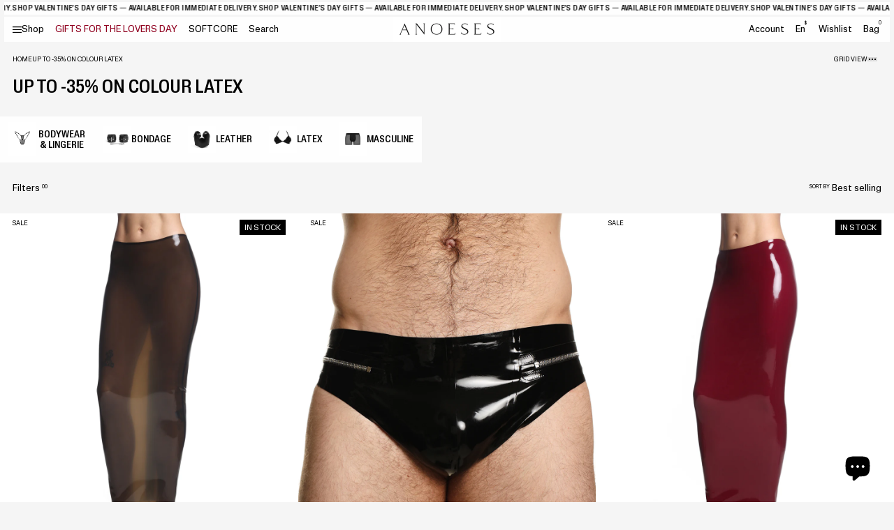

--- FILE ---
content_type: text/html; charset=utf-8
request_url: https://anoeses.com/en-ca/collections/up-to-35-on-colour-latex
body_size: 44596
content:
<!doctype html>
<html lang="en">
<head>
  <meta charset="utf-8">
  <meta http-equiv="X-UA-Compatible" content="IE=edge">
  <meta name="viewport" content="width=device-width, initial-scale=1">
  <meta name="format-detection" content="telephone=no">
  <meta name="theme-color" content="#fff">
  <link rel="canonical" href="https://anoeses.com/en-ca/collections/up-to-35-on-colour-latex">
  <link rel="preconnect" href="https://cdn.shopify.com" crossorigin>
  <meta name="facebook-domain-verification" content="rf74mcc4ptsxyp6ecb60fdljdorudl" />
  <script src="https://analytics.ahrefs.com/analytics.js" data-key="z/NG7dnYzmgmAicEGcuK/g" async></script>
  <title>
    Up to -35% on colour latex
 &ndash; ANOESES</title>
    <meta name="description" content="Save big on vibrant latex designs at Anoeses. Up to 35% off bold, colorful styles crafted to empower and inspire.">
  <meta name="keywords" content="">
    <link rel="shortcut icon" href="//anoeses.com/cdn/shop/files/photo_2024-07-31_17-03-14.jpg?crop=center&height=32&v=1722434694&width=32" type="image/x-icon">
    <link rel="icon" href="//anoeses.com/cdn/shop/files/photo_2024-07-31_17-03-14.jpg?crop=center&height=32&v=1722434694&width=32" type="image/x-icon">
  

<meta property="og:site_name" content="ANOESES">
<meta property="og:url" content="https://anoeses.com/en-ca/collections/up-to-35-on-colour-latex">
<meta property="og:title" content="Up to -35% on colour latex">
<meta property="og:type" content="website">
<meta property="og:description" content="Save big on vibrant latex designs at Anoeses. Up to 35% off bold, colorful styles crafted to empower and inspire."><meta name="twitter:site" content="@https://x.com/anoeses"><meta name="twitter:card" content="summary_large_image">
<meta name="twitter:title" content="Up to -35% on colour latex">
<meta name="twitter:description" content="Save big on vibrant latex designs at Anoeses. Up to 35% off bold, colorful styles crafted to empower and inspire.">


  <link rel="preconnect" href="//anoeses.com/cdn/shop/t/29/assets/Font-en.css?v=89817344588752393941721378004" crossorigin />
<link rel="preload" as="style" href="//anoeses.com/cdn/shop/t/29/assets/Font-en.css?v=89817344588752393941721378004" />
<link
        rel="stylesheet"
        media="print"
        onload="this.onload=null;this.removeAttribute('media');"
        href="//anoeses.com/cdn/shop/t/29/assets/Font-en.css?v=89817344588752393941721378004"
/>

<link rel="preconnect" href="//anoeses.com/cdn/shop/t/29/assets/Font-uk.css?v=157455626531583865881721378004" crossorigin />
<link rel="preload" as="style" href="//anoeses.com/cdn/shop/t/29/assets/Font-uk.css?v=157455626531583865881721378004" />
<link
        rel="stylesheet"
        media="print"
        onload="this.onload=null;this.removeAttribute('media');"
        href="//anoeses.com/cdn/shop/t/29/assets/Font-uk.css?v=157455626531583865881721378004"
/>

<link rel="preconnect" href="//anoeses.com/cdn/shop/t/29/assets/svgfont.css?v=56473155858129242351769076807" crossorigin />
<link rel="preload" as="style" href="//anoeses.com/cdn/shop/t/29/assets/svgfont.css?v=56473155858129242351769076807" />
<link
        rel="stylesheet"
        media="print"
        onload="this.onload=null;this.removeAttribute('media');"
        href="//anoeses.com/cdn/shop/t/29/assets/svgfont.css?v=56473155858129242351769076807"
/>
<link
        rel="stylesheet"
        href="https://cdn.jsdelivr.net/npm/swiper@10/swiper-bundle.min.css"
/>
<link
        rel="stylesheet"
        href="https://cdn.jsdelivr.net/npm/@fancyapps/ui@5.0/dist/fancybox/fancybox.css"
/>
<link rel="stylesheet" media="all" href="//anoeses.com/cdn/shop/t/29/assets/libs.css?v=75797359814177604461721640110" />
<link rel="stylesheet" media="all" href="//anoeses.com/cdn/shop/t/29/assets/style.min.css?v=153170494495981268841737360552" />
<link rel="stylesheet" media="all" href="//anoeses.com/cdn/shop/t/29/assets/theme.css?v=122180422178171191161767091548" />
<link rel="stylesheet" media="all" href="//anoeses.com/cdn/shop/t/29/assets/wishlist.css?v=55865076769670998101720776234" />


  
<script>
    function loadSwiperScript() {
        var swiper = document.createElement('script');
        swiper.setAttribute('src',`https://cdn.jsdelivr.net/npm/swiper@10/swiper-bundle.min.js`);
        document.body.appendChild(swiper);
    }
    function loadFancyboxScript() {
        var fancybox = document.createElement('script');
        fancybox.setAttribute('src',`https://cdn.jsdelivr.net/npm/@fancyapps/ui@5.0/dist/fancybox/fancybox.umd.js`);
        document.body.appendChild(fancybox);
    }
    function loadAppScript() {
        setTimeout(function (){
            var appJS = document.createElement('script');
            appJS.setAttribute('src',`//anoeses.com/cdn/shop/t/29/assets/app.min.js?v=122912448175224530541733732133?${Math.random()}`);
            appJS.setAttribute("defer", "defer");
            document.body.appendChild(appJS);
        },100)
    }
    function loadThemeScript() {
        setTimeout(function (){
            var themeJS = document.createElement('script');
            themeJS.setAttribute('src',`//anoeses.com/cdn/shop/t/29/assets/theme.js?v=46525873345390320691730795154?${Math.random()}`);
            themeJS.setAttribute("defer", "defer");
            document.body.appendChild(themeJS);
        },200)
    }
    function loadPredictiveSearchScript() {
        setTimeout(function (){
            var predictiveSearchJS = document.createElement('script');
            predictiveSearchJS.setAttribute('src',`//anoeses.com/cdn/shop/t/29/assets/predictive-search.js?v=145815046356079584751721637427`);
            predictiveSearchJS.setAttribute("defer", "defer");
            document.body.appendChild(predictiveSearchJS);
        },200)
    }
    function loadLocalizationFormScript() {
        setTimeout(function (){
            var localizationFormJS = document.createElement('script');
            localizationFormJS.setAttribute('src',`//anoeses.com/cdn/shop/t/29/assets/localization-form.js?v=3151300572709372311723791951`);
            localizationFormJS.setAttribute("defer", "defer");
            document.body.appendChild(localizationFormJS);
        },200)
    }
    function loadCustomerScript() {
        setTimeout(function (){
            var customerJS = document.createElement('script');
            customerJS.setAttribute('src',`//anoeses.com/cdn/shop/t/29/assets/customer.js?v=8917897133002107101719928278`);
            customerJS.setAttribute("defer", "defer");
            document.body.appendChild(customerJS);
        },200)
    }

    function setVideoFrames() {


    }
    function _loadDelayedScripts() {
        var loaded = false;
        const timeoutScript = setTimeout(function (){
            loadSwiperScript();
            loadFancyboxScript();
            loadAppScript();
            loadThemeScript();
            loadPredictiveSearchScript();
            loadLocalizationFormScript();
            
            setVideoFrames();
            document.body.removeEventListener('mousemove', loadScriptsOnInteraction);
            document.body.removeEventListener('touchstart', loadScriptsOnInteraction);
            document.body.removeEventListener('click', loadScriptsOnInteraction);
        }, 1000);
        function loadScriptsOnInteraction() {
            if (loaded) {
                return;
            }
            document.body.removeEventListener('mousemove', loadScriptsOnInteraction);
            document.body.removeEventListener('touchstart', loadScriptsOnInteraction);
            document.body.removeEventListener('click', loadScriptsOnInteraction);
            loaded = true;

            loadSwiperScript();
            loadFancyboxScript();
            loadAppScript();
            loadThemeScript();
            loadPredictiveSearchScript();
            loadLocalizationFormScript();
            
            setVideoFrames();
            const eventLoad = new Event('document-action');
            document.dispatchEvent(eventLoad);
            clearTimeout(timeoutScript);
        }
        document.body.addEventListener('mousemove', loadScriptsOnInteraction);
        document.body.addEventListener('touchstart', loadScriptsOnInteraction);
        document.body.addEventListener('click', loadScriptsOnInteraction);
    }
    setTimeout(function (){
        _loadDelayedScripts();
    }, 200)

    function getFontByLang() {
        let htmlLang = document.documentElement.lang;
        let mainFontVar = "--mainFontName-default";
        let additionalFontVar = "--additionalFontName-default";
        if (htmlLang === "uk") {
            mainFontVar = "--mainFontName-uk";
            additionalFontVar = "--additionalFontName-uk";
        }

        // Застосовуємо нові значення змінних CSS
        document.documentElement.style.setProperty("--mainFontName", "var(" + mainFontVar + ")");
        document.documentElement.style.setProperty("--additionalFontName", "var(" + additionalFontVar + ")");
    }
    getFontByLang();
</script>






  <script>window.performance && window.performance.mark && window.performance.mark('shopify.content_for_header.start');</script><meta name="google-site-verification" content="YTR9zb1qA2J8Oqd9PzKHoSqoEFQcgeNEpZXRIeOMlSE">
<meta name="facebook-domain-verification" content="c808nc9bm1lbpetw7dqj26m4i4v9au">
<meta id="shopify-digital-wallet" name="shopify-digital-wallet" content="/9033875552/digital_wallets/dialog">
<meta name="shopify-checkout-api-token" content="c51dce7afa14ccd3196327d59f62917d">
<meta id="in-context-paypal-metadata" data-shop-id="9033875552" data-venmo-supported="true" data-environment="production" data-locale="en_US" data-paypal-v4="true" data-currency="USD">
<link rel="alternate" type="application/atom+xml" title="Feed" href="/en-ca/collections/up-to-35-on-colour-latex.atom" />
<link rel="alternate" hreflang="x-default" href="https://anoeses.com/collections/up-to-35-on-colour-latex">
<link rel="alternate" hreflang="en" href="https://anoeses.com/collections/up-to-35-on-colour-latex">
<link rel="alternate" hreflang="nl" href="https://anoeses.com/nl/collections/up-to-35-on-colour-latex">
<link rel="alternate" hreflang="es" href="https://anoeses.com/es/collections/up-to-35-on-colour-latex">
<link rel="alternate" hreflang="da" href="https://anoeses.com/da/collections/up-to-35-on-colour-latex">
<link rel="alternate" hreflang="it" href="https://anoeses.com/it/collections/fino-al-35-sul-colore-lattice">
<link rel="alternate" hreflang="ja" href="https://anoeses.com/ja/collections/up-to-35-on-colour-latex">
<link rel="alternate" hreflang="no" href="https://anoeses.com/no/collections/up-to-35-on-colour-latex">
<link rel="alternate" hreflang="sv" href="https://anoeses.com/sv/collections/up-to-35-on-colour-latex">
<link rel="alternate" hreflang="ko" href="https://anoeses.com/ko/collections/up-to-35-on-colour-latex">
<link rel="alternate" hreflang="fr" href="https://anoeses.com/fr/collections/up-to-35-on-colour-latex">
<link rel="alternate" hreflang="de" href="https://anoeses.com/de/collections/up-to-35-on-colour-latex">
<link rel="alternate" hreflang="en-UA" href="https://anoeses.com/en-ua/collections/up-to-35-on-colour-latex">
<link rel="alternate" hreflang="en-FR" href="https://anoeses.com/en-fr/collections/up-to-35-on-colour-latex">
<link rel="alternate" hreflang="fr-FR" href="https://anoeses.com/fr-fr/collections/up-to-35-on-colour-latex">
<link rel="alternate" hreflang="en-DE" href="https://anoeses.com/en-de/collections/up-to-35-on-colour-latex">
<link rel="alternate" hreflang="de-DE" href="https://anoeses.com/de-de/collections/up-to-35-on-colour-latex">
<link rel="alternate" hreflang="en-CA" href="https://anoeses.com/en-ca/collections/up-to-35-on-colour-latex">
<link rel="alternate" hreflang="fr-CA" href="https://anoeses.com/fr-ca/collections/up-to-35-on-colour-latex">
<link rel="alternate" hreflang="en-AU" href="https://anoeses.com/en-au/collections/up-to-35-on-colour-latex">
<link rel="alternate" hreflang="en-GB" href="https://anoeses.com/en-gb/collections/up-to-35-on-colour-latex">
<link rel="alternate" hreflang="en-NL" href="https://anoeses.com/en-nl/collections/up-to-35-on-colour-latex">
<link rel="alternate" hreflang="fr-NL" href="https://anoeses.com/fr-nl/collections/up-to-35-on-colour-latex">
<link rel="alternate" hreflang="nl-NL" href="https://anoeses.com/nl-nl/collections/up-to-35-on-colour-latex">
<link rel="alternate" hreflang="en-CH" href="https://anoeses.com/en-ch/collections/up-to-35-on-colour-latex">
<link rel="alternate" hreflang="fr-CH" href="https://anoeses.com/fr-ch/collections/up-to-35-on-colour-latex">
<link rel="alternate" hreflang="de-CH" href="https://anoeses.com/de-ch/collections/up-to-35-on-colour-latex">
<link rel="alternate" hreflang="en-ES" href="https://anoeses.com/en-es/collections/up-to-35-on-colour-latex">
<link rel="alternate" hreflang="es-ES" href="https://anoeses.com/es-es/collections/up-to-35-on-colour-latex">
<link rel="alternate" hreflang="en-BE" href="https://anoeses.com/en-be/collections/up-to-35-on-colour-latex">
<link rel="alternate" hreflang="fr-BE" href="https://anoeses.com/fr-be/collections/up-to-35-on-colour-latex">
<link rel="alternate" hreflang="nl-BE" href="https://anoeses.com/nl-be/collections/up-to-35-on-colour-latex">
<link rel="alternate" hreflang="de-BE" href="https://anoeses.com/de-be/collections/up-to-35-on-colour-latex">
<link rel="alternate" type="application/json+oembed" href="https://anoeses.com/en-ca/collections/up-to-35-on-colour-latex.oembed">
<script async="async" src="/checkouts/internal/preloads.js?locale=en-CA"></script>
<script id="shopify-features" type="application/json">{"accessToken":"c51dce7afa14ccd3196327d59f62917d","betas":["rich-media-storefront-analytics"],"domain":"anoeses.com","predictiveSearch":true,"shopId":9033875552,"locale":"en"}</script>
<script>var Shopify = Shopify || {};
Shopify.shop = "s39-store.myshopify.com";
Shopify.locale = "en";
Shopify.currency = {"active":"USD","rate":"1.0"};
Shopify.country = "CA";
Shopify.theme = {"name":"anoeses","id":141119357155,"schema_name":"Custom WSS theme","schema_version":"1.0.0","theme_store_id":null,"role":"main"};
Shopify.theme.handle = "null";
Shopify.theme.style = {"id":null,"handle":null};
Shopify.cdnHost = "anoeses.com/cdn";
Shopify.routes = Shopify.routes || {};
Shopify.routes.root = "/en-ca/";</script>
<script type="module">!function(o){(o.Shopify=o.Shopify||{}).modules=!0}(window);</script>
<script>!function(o){function n(){var o=[];function n(){o.push(Array.prototype.slice.apply(arguments))}return n.q=o,n}var t=o.Shopify=o.Shopify||{};t.loadFeatures=n(),t.autoloadFeatures=n()}(window);</script>
<script id="shop-js-analytics" type="application/json">{"pageType":"collection"}</script>
<script defer="defer" async type="module" src="//anoeses.com/cdn/shopifycloud/shop-js/modules/v2/client.init-shop-cart-sync_BT-GjEfc.en.esm.js"></script>
<script defer="defer" async type="module" src="//anoeses.com/cdn/shopifycloud/shop-js/modules/v2/chunk.common_D58fp_Oc.esm.js"></script>
<script defer="defer" async type="module" src="//anoeses.com/cdn/shopifycloud/shop-js/modules/v2/chunk.modal_xMitdFEc.esm.js"></script>
<script type="module">
  await import("//anoeses.com/cdn/shopifycloud/shop-js/modules/v2/client.init-shop-cart-sync_BT-GjEfc.en.esm.js");
await import("//anoeses.com/cdn/shopifycloud/shop-js/modules/v2/chunk.common_D58fp_Oc.esm.js");
await import("//anoeses.com/cdn/shopifycloud/shop-js/modules/v2/chunk.modal_xMitdFEc.esm.js");

  window.Shopify.SignInWithShop?.initShopCartSync?.({"fedCMEnabled":true,"windoidEnabled":true});

</script>
<script>(function() {
  var isLoaded = false;
  function asyncLoad() {
    if (isLoaded) return;
    isLoaded = true;
    var urls = ["https:\/\/cdncozyantitheft.addons.business\/js\/script_tags\/s39-store\/F0nRDsnaAVBQURcm0fqqFvdeCC3jOIYh.js?shop=s39-store.myshopify.com","https:\/\/cdn.shopify.com\/s\/files\/1\/0090\/3387\/5552\/t\/23\/assets\/booster_eu_cookie_9033875552.js?v=1679316840\u0026shop=s39-store.myshopify.com","https:\/\/s3.eu-west-1.amazonaws.com\/production-klarna-il-shopify-osm\/440418a345b836e034d7fd0c7b501d13e72636f1\/s39-store.myshopify.com-1724329726181.js?shop=s39-store.myshopify.com"];
    for (var i = 0; i < urls.length; i++) {
      var s = document.createElement('script');
      s.type = 'text/javascript';
      s.async = true;
      s.src = urls[i];
      var x = document.getElementsByTagName('script')[0];
      x.parentNode.insertBefore(s, x);
    }
  };
  if(window.attachEvent) {
    window.attachEvent('onload', asyncLoad);
  } else {
    window.addEventListener('load', asyncLoad, false);
  }
})();</script>
<script id="__st">var __st={"a":9033875552,"offset":-18000,"reqid":"dcd63205-ec9b-420f-bf93-4dc8e4cf9b73-1769466210","pageurl":"anoeses.com\/en-ca\/collections\/up-to-35-on-colour-latex","u":"03660c63926f","p":"collection","rtyp":"collection","rid":438344384739};</script>
<script>window.ShopifyPaypalV4VisibilityTracking = true;</script>
<script id="form-persister">!function(){'use strict';const t='contact',e='new_comment',n=[[t,t],['blogs',e],['comments',e],[t,'customer']],o='password',r='form_key',c=['recaptcha-v3-token','g-recaptcha-response','h-captcha-response',o],s=()=>{try{return window.sessionStorage}catch{return}},i='__shopify_v',u=t=>t.elements[r],a=function(){const t=[...n].map((([t,e])=>`form[action*='/${t}']:not([data-nocaptcha='true']) input[name='form_type'][value='${e}']`)).join(',');var e;return e=t,()=>e?[...document.querySelectorAll(e)].map((t=>t.form)):[]}();function m(t){const e=u(t);a().includes(t)&&(!e||!e.value)&&function(t){try{if(!s())return;!function(t){const e=s();if(!e)return;const n=u(t);if(!n)return;const o=n.value;o&&e.removeItem(o)}(t);const e=Array.from(Array(32),(()=>Math.random().toString(36)[2])).join('');!function(t,e){u(t)||t.append(Object.assign(document.createElement('input'),{type:'hidden',name:r})),t.elements[r].value=e}(t,e),function(t,e){const n=s();if(!n)return;const r=[...t.querySelectorAll(`input[type='${o}']`)].map((({name:t})=>t)),u=[...c,...r],a={};for(const[o,c]of new FormData(t).entries())u.includes(o)||(a[o]=c);n.setItem(e,JSON.stringify({[i]:1,action:t.action,data:a}))}(t,e)}catch(e){console.error('failed to persist form',e)}}(t)}const f=t=>{if('true'===t.dataset.persistBound)return;const e=function(t,e){const n=function(t){return'function'==typeof t.submit?t.submit:HTMLFormElement.prototype.submit}(t).bind(t);return function(){let t;return()=>{t||(t=!0,(()=>{try{e(),n()}catch(t){(t=>{console.error('form submit failed',t)})(t)}})(),setTimeout((()=>t=!1),250))}}()}(t,(()=>{m(t)}));!function(t,e){if('function'==typeof t.submit&&'function'==typeof e)try{t.submit=e}catch{}}(t,e),t.addEventListener('submit',(t=>{t.preventDefault(),e()})),t.dataset.persistBound='true'};!function(){function t(t){const e=(t=>{const e=t.target;return e instanceof HTMLFormElement?e:e&&e.form})(t);e&&m(e)}document.addEventListener('submit',t),document.addEventListener('DOMContentLoaded',(()=>{const e=a();for(const t of e)f(t);var n;n=document.body,new window.MutationObserver((t=>{for(const e of t)if('childList'===e.type&&e.addedNodes.length)for(const t of e.addedNodes)1===t.nodeType&&'FORM'===t.tagName&&a().includes(t)&&f(t)})).observe(n,{childList:!0,subtree:!0,attributes:!1}),document.removeEventListener('submit',t)}))}()}();</script>
<script integrity="sha256-4kQ18oKyAcykRKYeNunJcIwy7WH5gtpwJnB7kiuLZ1E=" data-source-attribution="shopify.loadfeatures" defer="defer" src="//anoeses.com/cdn/shopifycloud/storefront/assets/storefront/load_feature-a0a9edcb.js" crossorigin="anonymous"></script>
<script data-source-attribution="shopify.dynamic_checkout.dynamic.init">var Shopify=Shopify||{};Shopify.PaymentButton=Shopify.PaymentButton||{isStorefrontPortableWallets:!0,init:function(){window.Shopify.PaymentButton.init=function(){};var t=document.createElement("script");t.src="https://anoeses.com/cdn/shopifycloud/portable-wallets/latest/portable-wallets.en.js",t.type="module",document.head.appendChild(t)}};
</script>
<script data-source-attribution="shopify.dynamic_checkout.buyer_consent">
  function portableWalletsHideBuyerConsent(e){var t=document.getElementById("shopify-buyer-consent"),n=document.getElementById("shopify-subscription-policy-button");t&&n&&(t.classList.add("hidden"),t.setAttribute("aria-hidden","true"),n.removeEventListener("click",e))}function portableWalletsShowBuyerConsent(e){var t=document.getElementById("shopify-buyer-consent"),n=document.getElementById("shopify-subscription-policy-button");t&&n&&(t.classList.remove("hidden"),t.removeAttribute("aria-hidden"),n.addEventListener("click",e))}window.Shopify?.PaymentButton&&(window.Shopify.PaymentButton.hideBuyerConsent=portableWalletsHideBuyerConsent,window.Shopify.PaymentButton.showBuyerConsent=portableWalletsShowBuyerConsent);
</script>
<script data-source-attribution="shopify.dynamic_checkout.cart.bootstrap">document.addEventListener("DOMContentLoaded",(function(){function t(){return document.querySelector("shopify-accelerated-checkout-cart, shopify-accelerated-checkout")}if(t())Shopify.PaymentButton.init();else{new MutationObserver((function(e,n){t()&&(Shopify.PaymentButton.init(),n.disconnect())})).observe(document.body,{childList:!0,subtree:!0})}}));
</script>
<script id='scb4127' type='text/javascript' async='' src='https://anoeses.com/cdn/shopifycloud/privacy-banner/storefront-banner.js'></script><link id="shopify-accelerated-checkout-styles" rel="stylesheet" media="screen" href="https://anoeses.com/cdn/shopifycloud/portable-wallets/latest/accelerated-checkout-backwards-compat.css" crossorigin="anonymous">
<style id="shopify-accelerated-checkout-cart">
        #shopify-buyer-consent {
  margin-top: 1em;
  display: inline-block;
  width: 100%;
}

#shopify-buyer-consent.hidden {
  display: none;
}

#shopify-subscription-policy-button {
  background: none;
  border: none;
  padding: 0;
  text-decoration: underline;
  font-size: inherit;
  cursor: pointer;
}

#shopify-subscription-policy-button::before {
  box-shadow: none;
}

      </style>

<script>window.performance && window.performance.mark && window.performance.mark('shopify.content_for_header.end');</script>



  <!-- MUSH REFERRAL -->
    <script>
      const urlParams = new URLSearchParams(window.location.search);
      const queryMushref = urlParams.get('mushref');
      const localMushref = localStorage.getItem('mushref')
      const mushref = queryMushref !== null ? queryMushref : localMushref;
      localStorage.setItem('mushref', mushref)
      console.log('mushref', mushref)

      function updateCartAttributes(attributes) {
        return fetch('/cart/update.js', {
            method: 'POST',
            headers: {
              'Content-Type': 'application/json',
            },
            body: JSON.stringify({
              attributes: attributes
            })
          })
          .then(response => response.json())
          .then(data => {
            console.log('Cart attributes updated successfully:', data);
            return data;
          })
          .catch(error => {
            console.error('Error updating cart attributes:', error);
            throw error;
          });
      }

      console.log("BEFORE IF")
      if (mushref !== null && mushref !== "null" && mushref) {
        console.log("ADDING mushref TO CART")

        const attributes = {
          mushref
        };

        updateCartAttributes(attributes)
          .then(updatedCart => {
            // Handle the updated cart data
            console.log('Updated cart:', updatedCart);
          })
          .catch(error => {
            // Handle any errors
            console.error('Failed to update cart attributes:', error);
          });
      }
    </script>    
<!-- BEGIN app block: shopify://apps/geo-pro-geolocation/blocks/geopro/16fc5313-7aee-4e90-ac95-f50fc7c8b657 --><!-- This snippet is used to load Geo:Pro data on the storefront -->
<meta class='geo-ip' content='[base64]'>
<!-- This snippet initializes the plugin -->
<script async>
  try {
    const loadGeoPro=()=>{let e=e=>{if(!e||e.isCrawler||"success"!==e.message){window.geopro_cancel="1";return}let o=e.isAdmin?"el-geoip-location-admin":"el-geoip-location",s=Date.now()+864e5;localStorage.setItem(o,JSON.stringify({value:e.data,expires:s})),e.isAdmin&&localStorage.setItem("el-geoip-admin",JSON.stringify({value:"1",expires:s}))},o=new XMLHttpRequest;o.open("GET","https://geo.geoproapp.com?x-api-key=91e359ab7-2b63-539e-1de2-c4bf731367a7",!0),o.responseType="json",o.onload=()=>e(200===o.status?o.response:null),o.send()},load=!["el-geoip-location-admin","el-geoip-location"].some(e=>{try{let o=JSON.parse(localStorage.getItem(e));return o&&o.expires>Date.now()}catch(s){return!1}});load&&loadGeoPro();
  } catch(e) {
    console.warn('Geo:Pro error', e);
    window.geopro_cancel = '1';
  }
</script>
<script src="https://cdn.shopify.com/extensions/019b746b-26da-7a64-a671-397924f34f11/easylocation-195/assets/easylocation-storefront.min.js" type="text/javascript" async></script>


<!-- END app block --><!-- BEGIN app block: shopify://apps/klaviyo-email-marketing-sms/blocks/klaviyo-onsite-embed/2632fe16-c075-4321-a88b-50b567f42507 -->












  <script async src="https://static.klaviyo.com/onsite/js/S7HVke/klaviyo.js?company_id=S7HVke"></script>
  <script>!function(){if(!window.klaviyo){window._klOnsite=window._klOnsite||[];try{window.klaviyo=new Proxy({},{get:function(n,i){return"push"===i?function(){var n;(n=window._klOnsite).push.apply(n,arguments)}:function(){for(var n=arguments.length,o=new Array(n),w=0;w<n;w++)o[w]=arguments[w];var t="function"==typeof o[o.length-1]?o.pop():void 0,e=new Promise((function(n){window._klOnsite.push([i].concat(o,[function(i){t&&t(i),n(i)}]))}));return e}}})}catch(n){window.klaviyo=window.klaviyo||[],window.klaviyo.push=function(){var n;(n=window._klOnsite).push.apply(n,arguments)}}}}();</script>

  




  <script>
    window.klaviyoReviewsProductDesignMode = false
  </script>







<!-- END app block --><!-- BEGIN app block: shopify://apps/lookfy-gallery/blocks/app-embed/596af5f6-9933-4730-95c2-f7d8d52a0c3e --><!-- BEGIN app snippet: javascript -->
<script type="text/javascript">
window.lfPageType??="collection";
window.lfPageId??="";
window.lfHandle??="collections/collections";
window.lfShopID??="9033875552";
window.lfShopUrl??="https://anoeses.com";
window.lfIsoCode??="en";
window.lfCountry??="en";
window.lfLanguages??=[{"shop_locale":{"locale":"en","enabled":true,"primary":true,"published":true}},{"shop_locale":{"locale":"fr","enabled":true,"primary":false,"published":true}}];
window.lfCurrencyFormat??="${{amount_no_decimals}} USD";
window.lfMoneyFormat??="${{amount_no_decimals}}";
window.lfCartAdd??="/en-ca/cart/add";
window.lfCartUrl??="/en-ca/cart";
window.lfShopLang??={"sale":"Sale","sold_out":"Sold Out","load_more":"Load More","add_to_cart":"Add to Cart","description":"Description","in_this_photo":"In this photo","shop_the_look":"Shop the look","badge_discount":"Off","choose_options":"Choose Options","add_all_to_cart":"Add All to Cart","view_full_details":"View Full Details","add_to_cart_select":"Select {attribute_label}"};
window.lfShopTrans??=null;
window.lfCustomJs??=null;
window.lfCustomCss??=null;
window.lfPopupCss??=null;
window.lfTooltipPosition??="normal";
window.lfPlan??="starter";
window.lfPlanDev??="";
window.lfHeading??=null;
window.lfStlFont??=null;
window.lfLibs??={};
</script><style data-shopify>


</style><!-- END app snippet -->
<!-- END app block --><!-- BEGIN app block: shopify://apps/cozy-antitheft/blocks/Cozy_Antitheft_Script_1.0.0/a34a1874-f183-4394-8a9a-1e3f3275f1a7 --><script src="https://cozyantitheft.addons.business/js/script_tags/s39-store/default/protect.js?shop=s39-store.myshopify.com" async type="text/javascript"></script>


<!-- END app block --><!-- BEGIN app block: shopify://apps/instafeed/blocks/head-block/c447db20-095d-4a10-9725-b5977662c9d5 --><link rel="preconnect" href="https://cdn.nfcube.com/">
<link rel="preconnect" href="https://scontent.cdninstagram.com/">


  <script>
    document.addEventListener('DOMContentLoaded', function () {
      let instafeedScript = document.createElement('script');

      
        instafeedScript.src = 'https://cdn.nfcube.com/instafeed-ae856087684ac0501bdd476f2b6b0552.js';
      

      document.body.appendChild(instafeedScript);
    });
  </script>





<!-- END app block --><!-- BEGIN app block: shopify://apps/foxify-page-builder/blocks/app-embed/4e19e422-f550-4994-9ea0-84f23728223d -->


  
  <link rel='preconnect' href='https://fonts.googleapis.com'>
  <link rel='preconnect' href='https://fonts.gstatic.com' crossorigin>
  <link rel='preconnect' href='https://burst.shopifycdn.com' crossorigin>
  <style data-foxify-critical-css>
    .f-app {--f-container-width: 1170px;
        --f-vertical-space: 100px;
    		--f-container-narrow-width: 800px;
    		--f-product-card-radius: 0px;
    		--f-product-card-background-color: none;
    		--f-collection-card-radius: 0px;
    		--f-collection-card-background-color: none;
    		--f-collection-card-image-radius: 0%;
    		--f-article-card-radius: 0px;
    		--f-article-card-background-color: none;}
    .f\:swiper-container:not(.swiper-initialized) .f\:swiper-wrapper {
        flex-flow: row nowrap;
    }
    @media (min-width: 1024px) {
      .f\:swiper-container:not(.swiper-initialized) .f\:swiper-wrapper > .f\:swiper-slide {
        width: calc(100%/var(--swiper-desktop-column, 4));
        flex: 0 0 auto;
      }
    }
    
  </style>

  <script id='foxify-app-settings'>
      var ShopifyRootUrl = "\/en-ca";
      ShopifyRootUrl = ShopifyRootUrl.endsWith('/') ? ShopifyRootUrl : ShopifyRootUrl + '/';
       window.Foxify = window.Foxify || {}
       window.Foxify.Libs = {}
       Foxify.Settings = {
         waterMark: false,
         templateId: 438344384739,
         templateSuffix: null,
    	   templateVersion: "gen1",
         proxySubpath: "apps\/foxify-preview",
         webPixelAppType: "production",
         isFoxifyPage: true,
         designMode: false,
         isMobile: window.matchMedia('screen and (max-width: 639px)').matches,
         template: "collection",
         currency_code: "USD",
         money_format: "${{amount_no_decimals}}",
         money_with_currency_format: "${{amount_no_decimals}} USD",
         shop_domain: "https:\/\/anoeses.com\/en-ca",
         routes: {
           base_url: window.location.origin + ShopifyRootUrl,
           root: "/en-ca",
           cart: "/en-ca/cart",
           cart_add_url: "/en-ca/cart/add",
           cart_change_url: "/en-ca/cart/change",
           cart_update_url: "/en-ca/cart/update",
           predictive_search_url: '/en-ca/search/suggest'
         },
         locale: {
           current: "en",
           primary: "en",
         },
         base_url: window.location.origin + ShopifyRootUrl,
         enableAjaxAtc: false
       }
       Foxify.Strings = {
         addToCart: 'Add to cart',
         soldOut: 'Sold out',
         unavailable: 'Unavailable',
         inStock: 'In stock',
         outOfStock: 'Out of stock',
         unitPrice: 'Unit price',
         unitPriceSeparator: 'per',
         itemAddedToCart: '{{ name }} added to cart',
         requiredField: 'Please fill all the required fields (*).',
         savePriceHtml: "Save \u003cspan data-sale-value\u003e{{ amount }}\u003c\/span\u003e"
       };
       Foxify.Extensions = {
         optionsSwatches: {
           enabled: false,
           options: null,
         }
       };
       window.Foxify.Libs = {
         parallax: "https://cdn.shopify.com/extensions/019bd934-2e11-7109-9730-3d6a56523d00/foxify-builder-515/assets/foxify-parallax.js",
         variantPickerGen2: "https://cdn.shopify.com/extensions/019bd934-2e11-7109-9730-3d6a56523d00/foxify-builder-515/assets/variant-picker.gen2.js",
         mediaGalleryGen2: "https://cdn.shopify.com/extensions/019bd934-2e11-7109-9730-3d6a56523d00/foxify-builder-515/assets/media-gallery.gen2.js",
         productGen2Style: "https://cdn.shopify.com/extensions/019bd934-2e11-7109-9730-3d6a56523d00/foxify-builder-515/assets/product.gen2.css",
    }
  </script>





  <link href="https://cdn.shopify.com/extensions/019bd934-2e11-7109-9730-3d6a56523d00/foxify-builder-515/assets/base.gen1.css" as="style" fetchpriority="auto" rel="preload">
  <link href="https://cdn.shopify.com/extensions/019bd934-2e11-7109-9730-3d6a56523d00/foxify-builder-515/assets/grid.gen1.css" as="style" fetchpriority="auto" rel="preload">  
  <link href="https://cdn.shopify.com/extensions/019bd934-2e11-7109-9730-3d6a56523d00/foxify-builder-515/assets/animations.gen1.css" as="style" fetchpriority="auto" rel="preload">

  <link href="//cdn.shopify.com/extensions/019bd934-2e11-7109-9730-3d6a56523d00/foxify-builder-515/assets/base.gen1.css" rel="stylesheet" type="text/css" media="all" />
  <link href="//cdn.shopify.com/extensions/019bd934-2e11-7109-9730-3d6a56523d00/foxify-builder-515/assets/grid.gen1.css" rel="stylesheet" type="text/css" media="all" />  
  <link href="//cdn.shopify.com/extensions/019bd934-2e11-7109-9730-3d6a56523d00/foxify-builder-515/assets/animations.gen1.css" rel="stylesheet" type="text/css" media="all" />
  <link rel='preload' href='https://cdn.shopify.com/extensions/019bd934-2e11-7109-9730-3d6a56523d00/foxify-builder-515/assets/modal-component.gen1.css' as='style' onload="this.onload=null;this.rel='stylesheet'">

  
    
  <link data-foxify rel="stylesheet" href="https://fonts.googleapis.com/css2?family=Inter:wght@400;500&display=swap" />
  <style data-foxify>
    .f-app {--f-gs-accent-1: #222222;--f-gs-accent-2: #ee5d0b;--f-gs-background-1: #ffffff;--f-gs-background-2: #F5F5F5;--f-gs-text-color: #222222;--f-gs-heading-color: #222222;--f-gs-border-color: #ebebeb;--f-gs-light-grey: #e9e9e9;--f-gs-dark-grey: #666666;--f-gs-hot-color: #b62814;--f-gs-mega-title-font-stack: Inter;--f-gs-mega-title-font-size: 64px;--f-gs-mega-title-font-weight: 500;--f-gs-heading-1-font-stack: Inter;--f-gs-heading-1-font-size: 42px;--f-gs-heading-1-font-weight: 500;--f-gs-heading-2-font-stack: Inter;--f-gs-heading-2-font-size: 34px;--f-gs-heading-2-font-weight: 500;--f-gs-heading-3-font-stack: Inter;--f-gs-heading-3-font-size: 26px;--f-gs-heading-3-font-weight: 500;--f-gs-heading-4-font-stack: Inter;--f-gs-heading-4-font-size: 20px;--f-gs-heading-4-font-weight: 500;--f-gs-heading-5-font-stack: Inter;--f-gs-heading-5-font-size: 18px;--f-gs-heading-5-font-weight: 500;--f-gs-heading-6-font-stack: Inter;--f-gs-heading-6-font-size: 15px;--f-gs-body-text-font-stack: Inter;--f-gs-body-text-font-size: 16px;--f-gs-body-text-font-weight: 400;--f-gs-card-title-font-stack: Inter;--f-gs-card-title-font-size: 16px;--f-gs-card-title-font-weight: 400;--f-gs-subheading-font-stack: Inter;--f-gs-subheading-font-size: 14px;--f-gs-subheading-font-weight: 400;--f-gs-caption-font-stack: Inter;--f-gs-caption-font-size: 13px;--f-gs-caption-font-weight: 400;--f-gs-text-link-font-stack: Inter;--f-gs-text-link-font-size: 16px;--f-gs-text-link-font-weight: 400;}
    .f-app .f\:gs-text-link {font-family: Inter;font-weight: 400;
font-size: 16px;
color: var(--f-gs-accent-2);text-decoration-color: #ee5d0b;text-decoration-line: underline;line-height: 26px;
}.f-app .f\:gs-caption {font-family: Inter;font-weight: 400;
font-size: 13px;
line-height: 18px;
}.f-app .f\:gs-subheading {font-family: Inter;font-weight: 400;
font-size: 14px;
text-transform: uppercase;
line-height: 20px;
letter-spacing: 1px;
}.f-app .f\:gs-card-title {font-family: Inter;font-weight: 400;
font-size: 16px;
color: var(--f-gs-heading-color);text-decoration-color: #222222;line-height: 26px;
}.f-app .f\:gs-body-text {font-family: Inter;font-weight: 400;
font-size: 16px;
line-height: 26px;
}.f-app .f\:gs-heading-6 {font-family: Inter;font-size: 15px;
line-height: 24px;
color: var(--f-gs-heading-color);text-decoration-color: #222222;}.f-app .f\:gs-heading-5 {font-family: Inter;font-weight: 500;
font-size: 18px;
line-height: 26px;
color: var(--f-gs-heading-color);text-decoration-color: #222222;}.f-app .f\:gs-heading-4 {font-family: Inter;font-weight: 500;
font-size: 20px;
line-height: 32px;
color: var(--f-gs-heading-color);text-decoration-color: #222222;}.f-app .f\:gs-heading-3 {font-family: Inter;font-weight: 500;
font-size: 26px;
line-height: 40px;
color: var(--f-gs-heading-color);text-decoration-color: #222222;}.f-app .f\:gs-heading-2 {font-family: Inter;font-weight: 500;
font-size: 34px;
color: var(--f-gs-heading-color);text-decoration-color: #222222;line-height: 50px;
}.f-app .f\:gs-heading-1 {font-family: Inter;font-weight: 500;
font-size: 42px;
color: var(--f-gs-heading-color);text-decoration-color: #222222;line-height: 60px;
}.f-app .f\:gs-mega-title {font-family: Inter;font-weight: 500;
font-size: 64px;
color: var(--f-gs-heading-color);text-decoration-color: #222222;line-height: 80px;
}.f-app .f\:gs-link-button {color: var(--f-gs-accent-1);text-decoration-color: #222222;background-color: transparent;-webkit-background-clip: unset;font-family: Inter;text-decoration-line: underline;font-weight: 500;
height: 26px;
font-size: 16px;
border-style: none;
}.f-app .f\:gs-link-button:hover {color: var(--f-gs-accent-2);text-decoration-color: #ee5d0b;text-decoration-line: underline;}.f-app .f\:gs-white-button {background-color: #ffffff;-webkit-background-clip: unset;color: #000000;text-decoration-color: #000000;font-family: Inter;font-weight: 500;
height: 50px;
padding-left: 32px;
padding-right: 32px;
font-size: 16px;
border-radius: 3px;
}.f-app .f\:gs-white-button:hover {background-color: #000000;-webkit-background-clip: unset;border-color: #000000;color: #FFFFFF;text-decoration-color: #FFFFFF;}.f-app .f\:gs-outline-button {color: #222222;text-decoration-color: #222222;background-color: transparent;-webkit-background-clip: unset;font-family: Inter;font-weight: 500;
height: 50px;
padding-left: 32px;
padding-right: 32px;
font-size: 16px;
border-radius: 3px;
border-width: 1px;
border-color: #222222;border-style: solid;
}.f-app .f\:gs-outline-button:hover {border-color: #000000;color: #ffffff;text-decoration-color: #ffffff;background-color: #000000;-webkit-background-clip: unset;}.f-app .f\:gs-primary-button {background-color: var(--f-gs-accent-1);-webkit-background-clip: unset;color: #FFFFFF;text-decoration-color: #FFFFFF;font-family: Inter;font-weight: 500;
height: 50px;
padding-left: 32px;
padding-right: 32px;
font-size: 16px;
border-radius: 3px;
}.f-app .shopify-payment-button__button.shopify-payment-button__button--unbranded {background-color: var(--f-gs-accent-1);-webkit-background-clip: unset;color: #FFFFFF;text-decoration-color: #FFFFFF;font-family: Inter;font-weight: 500;
height: 50px;
padding-left: 32px;
padding-right: 32px;
font-size: 16px;
border-radius: 3px;
} .f-app .shopify-payment-button__button.shopify-payment-button__button--unbranded:hover {background-color: #000000;-webkit-background-clip: unset;color: #FFFFFF;text-decoration-color: #FFFFFF;border-color: #000000;}.f-app .f\:gs-primary-button:hover {background-color: #000000;-webkit-background-clip: unset;color: #FFFFFF;text-decoration-color: #FFFFFF;border-color: #000000;}.f-app .f\:gs-accent-1 {background-image: unset; -webkit-background-clip:unset; color: #222222;}.f-app .f\:gs-accent-2 {background-image: unset; -webkit-background-clip:unset; color: #ee5d0b;}.f-app .f\:gs-background-1 {background-image: unset; -webkit-background-clip:unset; color: #ffffff;}.f-app .f\:gs-background-2 {background-image: unset; -webkit-background-clip:unset; color: #F5F5F5;}.f-app .f\:gs-text-color {background-image: unset; -webkit-background-clip:unset; color: #222222;}.f-app .f\:gs-heading-color {background-image: unset; -webkit-background-clip:unset; color: #222222;}.f-app .f\:gs-border-color {background-image: unset; -webkit-background-clip:unset; color: #ebebeb;}.f-app .f\:gs-light-grey {background-image: unset; -webkit-background-clip:unset; color: #e9e9e9;}.f-app .f\:gs-dark-grey {background-image: unset; -webkit-background-clip:unset; color: #666666;}.f-app .f\:gs-hot-color {background-image: unset; -webkit-background-clip:unset; color: #b62814;}
  </style>
  
  
  
  

  <script src='https://cdn.shopify.com/extensions/019bd934-2e11-7109-9730-3d6a56523d00/foxify-builder-515/assets/vendor.gen1.js' defer></script>
  <script src='https://cdn.shopify.com/extensions/019bd934-2e11-7109-9730-3d6a56523d00/foxify-builder-515/assets/global.gen1.js' defer></script>
  <script src='https://cdn.shopify.com/extensions/019bd934-2e11-7109-9730-3d6a56523d00/foxify-builder-515/assets/product-form.gen1.js' defer></script>
  <script src='https://cdn.shopify.com/extensions/019bd934-2e11-7109-9730-3d6a56523d00/foxify-builder-515/assets/animate.gen1.js' defer></script>
  
  <script>
    document.documentElement.classList.add('f:page');
  </script>



  
  











<!-- END app block --><!-- BEGIN app block: shopify://apps/youpay-cart-sharing/blocks/youpay-cart-settings/96cbed91-f0be-45a9-92ad-cc2d2e43f2b7 -->

<!-- BEGIN app snippet: youpay-status --><script>
if (!window.youpayRender) {
    window.youpayRender = {
        domYouPayReady(fn) {
            if (document.readyState !== 'loading') {
                fn();
            } else {
                document.addEventListener('DOMContentLoaded', fn);
            }
        }
    }

    
    document.querySelector('html').classList.add('youpay-enabled');
    

    youpayRender.domYouPayReady(function() {
      youpayProperties.data['defaultCurrency'] = "USD";
        
        youpayProperties.functions.youpayStatus('youpay-enabled');
        
        
        if (youpayProperties.functions.getCookie('youpayPreviewMode') === 'enabled' || window.location.search.indexOf("youpay=preview") !== -1) {
            youpayProperties.functions.youpayStatus('youpay-preview-enabled');
            youpayProperties.functions.setCookie('youpayPreviewMode', 'enabled', 0.08333);
        }
    });
}
</script>
<!-- END app snippet -->












<style data-shopify>
  .youpay-button-group[data-theme="blue"][data-type="cart"][data-id="code"], .youpay-button-group[data-theme="blue"][data-id="AdU9Nai9UbWt3WGRON__10576504925779971753"] {
    margin-top: 10px;
    margin-bottom: 10px;
    width: 100%;
    
    margin-left: auto;
    margin-right: auto;
    
  }

  .youpay-button-group[data-theme="blue"][data-type="cart"][data-id="code"] .youpay-button, .youpay-button-group[data-theme="blue"][data-id="AdU9Nai9UbWt3WGRON__10576504925779971753"] .youpay-button {
    border-radius: 0px;
    height: 52px;
    color: #000000; 
    border-color: #000000;
    background-color: rgba(0,0,0,0);
  }

  .youpay-button-group[data-theme="blue"][data-type="cart"][data-id="code"] .youpay-button:hover, .youpay-button-group[data-theme="blue"][data-id="AdU9Nai9UbWt3WGRON__10576504925779971753"] .youpay-button:hover {
    background-color: #000000;
    
    color: #ffffff;
    
  }
</style>

<script>
document.addEventListener('DOMContentLoaded', () => {
  window.youpayProperties.components['YouPayButton'] = `<!-- BEGIN app snippet: youpay-button --><div class="youpay-button-group youpay-container" data-theme="blue" data-type="cart" data-id="AdU9Nai9UbWt3WGRON__10576504925779971753">
    <button class="youpay-button" type="button">
        <div class="youpay-text-group">
            <span class="youpay-text" data-text-3="Get it paid for you with" data-text-2="Get it paid for with" data-text-1="Get it paid">Get it paid for you with</span>
        </div>
        <div class="youpay-logo-container">
            <svg class="youpay-logo youpay-logo-colour" viewBox="0 0 121 22" fill="none" xmlns="http://www.w3.org/2000/svg">
              <path d="M44.71 1.993a1.882 1.882 0 0 1-.093.507l-7.06 18.903c-.142.4-.718.601-1.724.601h-.525c-1.232 0-1.848-.2-1.848-.601.001-.177.043-.352.123-.51l1.94-4.766-5.086-13.631c-.059-.164-.1-.334-.123-.507 0-.415.627-.622 1.88-.622h.99c1.007 0 1.582.197 1.726.591l1.818 5.212c.186.528.474 1.664.864 3.408h.122c.412-1.805.7-2.941.864-3.408l1.818-5.212c.145-.4.72-.59 1.727-.59h.74c1.233.002 1.849.21 1.847.625zM46.348 14.447c-1.278-1.313-1.917-3.198-1.915-5.657 0-2.459.64-4.34 1.915-5.64 1.274-1.3 3.133-1.95 5.578-1.95 2.444 0 4.298.65 5.563 1.95 1.265 1.295 1.898 3.176 1.898 5.64 0 2.464-.633 4.35-1.898 5.657-1.263 1.31-3.118 1.964-5.563 1.962-2.446-.001-4.305-.655-5.578-1.962zm7.725-2.426c.462-.723.693-1.8.693-3.231 0-1.431-.231-2.5-.693-3.207-.461-.715-1.176-1.073-2.144-1.073-.967 0-1.686.358-2.157 1.073-.472.716-.709 1.785-.709 3.207 0 2.878.956 4.318 2.866 4.318.962 0 1.676-.362 2.144-1.087zM62.218 15.295c-.74-.743-1.11-1.895-1.11-3.456V2.273c0-.601.617-.902 1.85-.902h.862c1.235 0 1.851.3 1.85.902v8.944c0 .583.144 1.02.432 1.311.287.293.76.438 1.418.438a2.313 2.313 0 0 0 1.464-.488 3.89 3.89 0 0 0 1.002-1.142V2.273c0-.601.617-.902 1.85-.902h.856c1.234 0 1.85.3 1.85.902v8.944c-.01.66.016 1.319.077 1.975.051.452.117.95.198 1.495.055.203.087.412.093.622 0 .3-.416.527-1.248.675a12.43 12.43 0 0 1-2.205.227.785.785 0 0 1-.77-.401 3.613 3.613 0 0 1-.325-.888c-.071-.32-.117-.537-.138-.65a6.004 6.004 0 0 1-1.957 1.524 5.73 5.73 0 0 1-2.635.621c-1.537-.005-2.675-.38-3.414-1.122zM77.722 21.43V5.716c0-1.24-.062-2.129-.184-2.666-.125-.535-.187-.832-.187-.888 0-.227.198-.391.595-.493a4.197 4.197 0 0 1 1.08-.157.658.658 0 0 1 .631.401c.134.275.237.564.307.862.071.3.119.497.139.592 1.475-1.409 3.106-2.113 4.894-2.113a5.33 5.33 0 0 1 3.22.972 6.143 6.143 0 0 1 2.05 2.68c.492 1.242.733 2.571.71 3.909 0 1.604-.264 2.967-.793 4.09a5.794 5.794 0 0 1-2.198 2.581 6.084 6.084 0 0 1-3.266.874 7.114 7.114 0 0 1-2.39-.367c-.719-.26-1.399-.62-2.02-1.07v6.517c0 .413-.41.62-1.231.62h-.125c-.822-.006-1.232-.215-1.232-.628zm9.493-8.52c.7-.903 1.05-2.2 1.048-3.894 0-1.824-.33-3.227-.99-4.21a3.197 3.197 0 0 0-1.208-1.117 3.152 3.152 0 0 0-1.597-.363 5.054 5.054 0 0 0-2.141.507 7 7 0 0 0-2.016 1.429v7.734a6.135 6.135 0 0 0 3.822 1.268c1.351 0 2.378-.451 3.082-1.355zM94.307 15.285c-.967-.716-1.45-1.77-1.45-3.161 0-1.487.488-2.601 1.463-3.344a7.769 7.769 0 0 1 3.592-1.437 37.222 37.222 0 0 1 5.179-.353V5.663a2.129 2.129 0 0 0-.201-.95 2.093 2.093 0 0 0-.601-.756c-.528-.442-1.391-.663-2.589-.663a8.473 8.473 0 0 0-2.377.296c-.576.161-1.143.359-1.695.592-.24.116-.487.215-.741.296-.198 0-.436-.188-.693-.563-.258-.375-.38-.658-.38-.858 0-.243.27-.507.816-.79a9.066 9.066 0 0 1 2.178-.72c.92-.197 1.858-.296 2.799-.294 1.912 0 3.402.39 4.47 1.17 1.069.781 1.603 1.867 1.603 3.258v6.326c0 1.242.062 2.13.186 2.666.123.536.184.832.184.888 0 .227-.198.401-.594.495a4.284 4.284 0 0 1-1.078.155.66.66 0 0 1-.631-.437 4.435 4.435 0 0 1-.309-.918 35.203 35.203 0 0 1-.139-.62c-1.39 1.412-3.114 2.116-5.172 2.115-1.581 0-2.855-.355-3.82-1.066zm6.55-1.496c.8-.385 1.55-.868 2.234-1.439V9.017c-1.541.02-2.799.076-3.775.17a6.219 6.219 0 0 0-2.575.79 2.141 2.141 0 0 0-.84.84c-.197.355-.29.758-.27 1.164 0 .751.221 1.325.662 1.72.441.396 1.094.596 1.96.601a6.145 6.145 0 0 0 2.604-.517v.004zM121 1.854c-.009.138-.04.274-.093.401l-7.923 19.214c-.164.4-.645.601-1.448.601h-.461c-.679 0-1.018-.15-1.018-.45.027-.167.079-.329.154-.48l2.589-5.775-5.393-13.148a1.23 1.23 0 0 1-.093-.363c0-.32.441-.479 1.325-.479h.247c.719 0 1.129.15 1.232.451l3.146 7.646c.327.828.657 1.778.99 2.85h.061c.04-.132.082-.258.123-.38.042-.123.081-.241.123-.354l.766-2.116 3.082-7.65c.103-.3.525-.45 1.266-.45h.091c.823 0 1.234.16 1.234.482z" fill="currentColor"></path>
              <path d="M11.167 11.29V.05H0s7.487 6.537 8.767 17.57c0 0 2.4-1.52 2.4-6.33z" fill="currentColor"></path>
              <path d="M17.511 8.746V.05h-6.338v11.24c0 4.81-2.4 6.33-2.4 6.33a8.73 8.73 0 0 0 6.176-2.614 8.943 8.943 0 0 0 2.562-6.26z" fill="none"></path>
              <path d="M17.96.05h-.454v8.696a8.94 8.94 0 0 1-2.561 6.261 8.726 8.726 0 0 1-6.178 2.613l9.192-.012a8.584 8.584 0 0 0 3.36-.63 8.667 8.667 0 0 0 2.86-1.894 8.786 8.786 0 0 0 1.914-2.864 8.871 8.871 0 0 0 0-6.781 8.786 8.786 0 0 0-1.915-2.865A8.666 8.666 0 0 0 21.32.68a8.584 8.584 0 0 0-3.36-.63z" fill="currentColor"></path>
            </svg>
        </div>
    </button>
</div><!-- END app snippet -->`;
});
</script><!-- END app block --><!-- BEGIN app block: shopify://apps/pagefly-page-builder/blocks/app-embed/83e179f7-59a0-4589-8c66-c0dddf959200 -->

<!-- BEGIN app snippet: pagefly-cro-ab-testing-main -->







<script>
  ;(function () {
    const url = new URL(window.location)
    const viewParam = url.searchParams.get('view')
    if (viewParam && viewParam.includes('variant-pf-')) {
      url.searchParams.set('pf_v', viewParam)
      url.searchParams.delete('view')
      window.history.replaceState({}, '', url)
    }
  })()
</script>



<script type='module'>
  
  window.PAGEFLY_CRO = window.PAGEFLY_CRO || {}

  window.PAGEFLY_CRO['data_debug'] = {
    original_template_suffix: "all_collections",
    allow_ab_test: false,
    ab_test_start_time: 0,
    ab_test_end_time: 0,
    today_date_time: 1769466211000,
  }
  window.PAGEFLY_CRO['GA4'] = { enabled: false}
</script>

<!-- END app snippet -->








  <script src='https://cdn.shopify.com/extensions/019bf883-1122-7445-9dca-5d60e681c2c8/pagefly-page-builder-216/assets/pagefly-helper.js' defer='defer'></script>

  <script src='https://cdn.shopify.com/extensions/019bf883-1122-7445-9dca-5d60e681c2c8/pagefly-page-builder-216/assets/pagefly-general-helper.js' defer='defer'></script>

  <script src='https://cdn.shopify.com/extensions/019bf883-1122-7445-9dca-5d60e681c2c8/pagefly-page-builder-216/assets/pagefly-snap-slider.js' defer='defer'></script>

  <script src='https://cdn.shopify.com/extensions/019bf883-1122-7445-9dca-5d60e681c2c8/pagefly-page-builder-216/assets/pagefly-slideshow-v3.js' defer='defer'></script>

  <script src='https://cdn.shopify.com/extensions/019bf883-1122-7445-9dca-5d60e681c2c8/pagefly-page-builder-216/assets/pagefly-slideshow-v4.js' defer='defer'></script>

  <script src='https://cdn.shopify.com/extensions/019bf883-1122-7445-9dca-5d60e681c2c8/pagefly-page-builder-216/assets/pagefly-glider.js' defer='defer'></script>

  <script src='https://cdn.shopify.com/extensions/019bf883-1122-7445-9dca-5d60e681c2c8/pagefly-page-builder-216/assets/pagefly-slideshow-v1-v2.js' defer='defer'></script>

  <script src='https://cdn.shopify.com/extensions/019bf883-1122-7445-9dca-5d60e681c2c8/pagefly-page-builder-216/assets/pagefly-product-media.js' defer='defer'></script>

  <script src='https://cdn.shopify.com/extensions/019bf883-1122-7445-9dca-5d60e681c2c8/pagefly-page-builder-216/assets/pagefly-product.js' defer='defer'></script>


<script id='pagefly-helper-data' type='application/json'>
  {
    "page_optimization": {
      "assets_prefetching": false
    },
    "elements_asset_mapper": {
      "Accordion": "https://cdn.shopify.com/extensions/019bf883-1122-7445-9dca-5d60e681c2c8/pagefly-page-builder-216/assets/pagefly-accordion.js",
      "Accordion3": "https://cdn.shopify.com/extensions/019bf883-1122-7445-9dca-5d60e681c2c8/pagefly-page-builder-216/assets/pagefly-accordion3.js",
      "CountDown": "https://cdn.shopify.com/extensions/019bf883-1122-7445-9dca-5d60e681c2c8/pagefly-page-builder-216/assets/pagefly-countdown.js",
      "GMap1": "https://cdn.shopify.com/extensions/019bf883-1122-7445-9dca-5d60e681c2c8/pagefly-page-builder-216/assets/pagefly-gmap.js",
      "GMap2": "https://cdn.shopify.com/extensions/019bf883-1122-7445-9dca-5d60e681c2c8/pagefly-page-builder-216/assets/pagefly-gmap.js",
      "GMapBasicV2": "https://cdn.shopify.com/extensions/019bf883-1122-7445-9dca-5d60e681c2c8/pagefly-page-builder-216/assets/pagefly-gmap.js",
      "GMapAdvancedV2": "https://cdn.shopify.com/extensions/019bf883-1122-7445-9dca-5d60e681c2c8/pagefly-page-builder-216/assets/pagefly-gmap.js",
      "HTML.Video": "https://cdn.shopify.com/extensions/019bf883-1122-7445-9dca-5d60e681c2c8/pagefly-page-builder-216/assets/pagefly-htmlvideo.js",
      "HTML.Video2": "https://cdn.shopify.com/extensions/019bf883-1122-7445-9dca-5d60e681c2c8/pagefly-page-builder-216/assets/pagefly-htmlvideo2.js",
      "HTML.Video3": "https://cdn.shopify.com/extensions/019bf883-1122-7445-9dca-5d60e681c2c8/pagefly-page-builder-216/assets/pagefly-htmlvideo2.js",
      "BackgroundVideo": "https://cdn.shopify.com/extensions/019bf883-1122-7445-9dca-5d60e681c2c8/pagefly-page-builder-216/assets/pagefly-htmlvideo2.js",
      "Instagram": "https://cdn.shopify.com/extensions/019bf883-1122-7445-9dca-5d60e681c2c8/pagefly-page-builder-216/assets/pagefly-instagram.js",
      "Instagram2": "https://cdn.shopify.com/extensions/019bf883-1122-7445-9dca-5d60e681c2c8/pagefly-page-builder-216/assets/pagefly-instagram.js",
      "Insta3": "https://cdn.shopify.com/extensions/019bf883-1122-7445-9dca-5d60e681c2c8/pagefly-page-builder-216/assets/pagefly-instagram3.js",
      "Tabs": "https://cdn.shopify.com/extensions/019bf883-1122-7445-9dca-5d60e681c2c8/pagefly-page-builder-216/assets/pagefly-tab.js",
      "Tabs3": "https://cdn.shopify.com/extensions/019bf883-1122-7445-9dca-5d60e681c2c8/pagefly-page-builder-216/assets/pagefly-tab3.js",
      "ProductBox": "https://cdn.shopify.com/extensions/019bf883-1122-7445-9dca-5d60e681c2c8/pagefly-page-builder-216/assets/pagefly-cart.js",
      "FBPageBox2": "https://cdn.shopify.com/extensions/019bf883-1122-7445-9dca-5d60e681c2c8/pagefly-page-builder-216/assets/pagefly-facebook.js",
      "FBLikeButton2": "https://cdn.shopify.com/extensions/019bf883-1122-7445-9dca-5d60e681c2c8/pagefly-page-builder-216/assets/pagefly-facebook.js",
      "TwitterFeed2": "https://cdn.shopify.com/extensions/019bf883-1122-7445-9dca-5d60e681c2c8/pagefly-page-builder-216/assets/pagefly-twitter.js",
      "Paragraph4": "https://cdn.shopify.com/extensions/019bf883-1122-7445-9dca-5d60e681c2c8/pagefly-page-builder-216/assets/pagefly-paragraph4.js",

      "AliReviews": "https://cdn.shopify.com/extensions/019bf883-1122-7445-9dca-5d60e681c2c8/pagefly-page-builder-216/assets/pagefly-3rd-elements.js",
      "BackInStock": "https://cdn.shopify.com/extensions/019bf883-1122-7445-9dca-5d60e681c2c8/pagefly-page-builder-216/assets/pagefly-3rd-elements.js",
      "GloboBackInStock": "https://cdn.shopify.com/extensions/019bf883-1122-7445-9dca-5d60e681c2c8/pagefly-page-builder-216/assets/pagefly-3rd-elements.js",
      "GrowaveWishlist": "https://cdn.shopify.com/extensions/019bf883-1122-7445-9dca-5d60e681c2c8/pagefly-page-builder-216/assets/pagefly-3rd-elements.js",
      "InfiniteOptionsShopPad": "https://cdn.shopify.com/extensions/019bf883-1122-7445-9dca-5d60e681c2c8/pagefly-page-builder-216/assets/pagefly-3rd-elements.js",
      "InkybayProductPersonalizer": "https://cdn.shopify.com/extensions/019bf883-1122-7445-9dca-5d60e681c2c8/pagefly-page-builder-216/assets/pagefly-3rd-elements.js",
      "LimeSpot": "https://cdn.shopify.com/extensions/019bf883-1122-7445-9dca-5d60e681c2c8/pagefly-page-builder-216/assets/pagefly-3rd-elements.js",
      "Loox": "https://cdn.shopify.com/extensions/019bf883-1122-7445-9dca-5d60e681c2c8/pagefly-page-builder-216/assets/pagefly-3rd-elements.js",
      "Opinew": "https://cdn.shopify.com/extensions/019bf883-1122-7445-9dca-5d60e681c2c8/pagefly-page-builder-216/assets/pagefly-3rd-elements.js",
      "Powr": "https://cdn.shopify.com/extensions/019bf883-1122-7445-9dca-5d60e681c2c8/pagefly-page-builder-216/assets/pagefly-3rd-elements.js",
      "ProductReviews": "https://cdn.shopify.com/extensions/019bf883-1122-7445-9dca-5d60e681c2c8/pagefly-page-builder-216/assets/pagefly-3rd-elements.js",
      "PushOwl": "https://cdn.shopify.com/extensions/019bf883-1122-7445-9dca-5d60e681c2c8/pagefly-page-builder-216/assets/pagefly-3rd-elements.js",
      "ReCharge": "https://cdn.shopify.com/extensions/019bf883-1122-7445-9dca-5d60e681c2c8/pagefly-page-builder-216/assets/pagefly-3rd-elements.js",
      "Rivyo": "https://cdn.shopify.com/extensions/019bf883-1122-7445-9dca-5d60e681c2c8/pagefly-page-builder-216/assets/pagefly-3rd-elements.js",
      "TrackingMore": "https://cdn.shopify.com/extensions/019bf883-1122-7445-9dca-5d60e681c2c8/pagefly-page-builder-216/assets/pagefly-3rd-elements.js",
      "Vitals": "https://cdn.shopify.com/extensions/019bf883-1122-7445-9dca-5d60e681c2c8/pagefly-page-builder-216/assets/pagefly-3rd-elements.js",
      "Wiser": "https://cdn.shopify.com/extensions/019bf883-1122-7445-9dca-5d60e681c2c8/pagefly-page-builder-216/assets/pagefly-3rd-elements.js"
    },
    "custom_elements_mapper": {
      "pf-click-action-element": "https://cdn.shopify.com/extensions/019bf883-1122-7445-9dca-5d60e681c2c8/pagefly-page-builder-216/assets/pagefly-click-action-element.js",
      "pf-dialog-element": "https://cdn.shopify.com/extensions/019bf883-1122-7445-9dca-5d60e681c2c8/pagefly-page-builder-216/assets/pagefly-dialog-element.js"
    }
  }
</script>


<!-- END app block --><script src="https://cdn.shopify.com/extensions/019bf95b-4a79-7dec-9493-16902b4e668c/lookfy-lookbook-gallery-767/assets/lookfy.js" type="text/javascript" defer="defer"></script>
<link href="https://cdn.shopify.com/extensions/019bf95b-4a79-7dec-9493-16902b4e668c/lookfy-lookbook-gallery-767/assets/lookfy.css" rel="stylesheet" type="text/css" media="all">
<script src="https://cdn.shopify.com/extensions/e8878072-2f6b-4e89-8082-94b04320908d/inbox-1254/assets/inbox-chat-loader.js" type="text/javascript" defer="defer"></script>
<script src="https://cdn.shopify.com/extensions/16229ab8-a068-445e-afd8-dfa09a9b5ff0/youpay-cart-sharing-3/assets/youpay.min.js" type="text/javascript" defer="defer"></script>
<link href="https://cdn.shopify.com/extensions/16229ab8-a068-445e-afd8-dfa09a9b5ff0/youpay-cart-sharing-3/assets/youpay.css" rel="stylesheet" type="text/css" media="all">
<link href="https://monorail-edge.shopifysvc.com" rel="dns-prefetch">
<script>(function(){if ("sendBeacon" in navigator && "performance" in window) {try {var session_token_from_headers = performance.getEntriesByType('navigation')[0].serverTiming.find(x => x.name == '_s').description;} catch {var session_token_from_headers = undefined;}var session_cookie_matches = document.cookie.match(/_shopify_s=([^;]*)/);var session_token_from_cookie = session_cookie_matches && session_cookie_matches.length === 2 ? session_cookie_matches[1] : "";var session_token = session_token_from_headers || session_token_from_cookie || "";function handle_abandonment_event(e) {var entries = performance.getEntries().filter(function(entry) {return /monorail-edge.shopifysvc.com/.test(entry.name);});if (!window.abandonment_tracked && entries.length === 0) {window.abandonment_tracked = true;var currentMs = Date.now();var navigation_start = performance.timing.navigationStart;var payload = {shop_id: 9033875552,url: window.location.href,navigation_start,duration: currentMs - navigation_start,session_token,page_type: "collection"};window.navigator.sendBeacon("https://monorail-edge.shopifysvc.com/v1/produce", JSON.stringify({schema_id: "online_store_buyer_site_abandonment/1.1",payload: payload,metadata: {event_created_at_ms: currentMs,event_sent_at_ms: currentMs}}));}}window.addEventListener('pagehide', handle_abandonment_event);}}());</script>
<script id="web-pixels-manager-setup">(function e(e,d,r,n,o){if(void 0===o&&(o={}),!Boolean(null===(a=null===(i=window.Shopify)||void 0===i?void 0:i.analytics)||void 0===a?void 0:a.replayQueue)){var i,a;window.Shopify=window.Shopify||{};var t=window.Shopify;t.analytics=t.analytics||{};var s=t.analytics;s.replayQueue=[],s.publish=function(e,d,r){return s.replayQueue.push([e,d,r]),!0};try{self.performance.mark("wpm:start")}catch(e){}var l=function(){var e={modern:/Edge?\/(1{2}[4-9]|1[2-9]\d|[2-9]\d{2}|\d{4,})\.\d+(\.\d+|)|Firefox\/(1{2}[4-9]|1[2-9]\d|[2-9]\d{2}|\d{4,})\.\d+(\.\d+|)|Chrom(ium|e)\/(9{2}|\d{3,})\.\d+(\.\d+|)|(Maci|X1{2}).+ Version\/(15\.\d+|(1[6-9]|[2-9]\d|\d{3,})\.\d+)([,.]\d+|)( \(\w+\)|)( Mobile\/\w+|) Safari\/|Chrome.+OPR\/(9{2}|\d{3,})\.\d+\.\d+|(CPU[ +]OS|iPhone[ +]OS|CPU[ +]iPhone|CPU IPhone OS|CPU iPad OS)[ +]+(15[._]\d+|(1[6-9]|[2-9]\d|\d{3,})[._]\d+)([._]\d+|)|Android:?[ /-](13[3-9]|1[4-9]\d|[2-9]\d{2}|\d{4,})(\.\d+|)(\.\d+|)|Android.+Firefox\/(13[5-9]|1[4-9]\d|[2-9]\d{2}|\d{4,})\.\d+(\.\d+|)|Android.+Chrom(ium|e)\/(13[3-9]|1[4-9]\d|[2-9]\d{2}|\d{4,})\.\d+(\.\d+|)|SamsungBrowser\/([2-9]\d|\d{3,})\.\d+/,legacy:/Edge?\/(1[6-9]|[2-9]\d|\d{3,})\.\d+(\.\d+|)|Firefox\/(5[4-9]|[6-9]\d|\d{3,})\.\d+(\.\d+|)|Chrom(ium|e)\/(5[1-9]|[6-9]\d|\d{3,})\.\d+(\.\d+|)([\d.]+$|.*Safari\/(?![\d.]+ Edge\/[\d.]+$))|(Maci|X1{2}).+ Version\/(10\.\d+|(1[1-9]|[2-9]\d|\d{3,})\.\d+)([,.]\d+|)( \(\w+\)|)( Mobile\/\w+|) Safari\/|Chrome.+OPR\/(3[89]|[4-9]\d|\d{3,})\.\d+\.\d+|(CPU[ +]OS|iPhone[ +]OS|CPU[ +]iPhone|CPU IPhone OS|CPU iPad OS)[ +]+(10[._]\d+|(1[1-9]|[2-9]\d|\d{3,})[._]\d+)([._]\d+|)|Android:?[ /-](13[3-9]|1[4-9]\d|[2-9]\d{2}|\d{4,})(\.\d+|)(\.\d+|)|Mobile Safari.+OPR\/([89]\d|\d{3,})\.\d+\.\d+|Android.+Firefox\/(13[5-9]|1[4-9]\d|[2-9]\d{2}|\d{4,})\.\d+(\.\d+|)|Android.+Chrom(ium|e)\/(13[3-9]|1[4-9]\d|[2-9]\d{2}|\d{4,})\.\d+(\.\d+|)|Android.+(UC? ?Browser|UCWEB|U3)[ /]?(15\.([5-9]|\d{2,})|(1[6-9]|[2-9]\d|\d{3,})\.\d+)\.\d+|SamsungBrowser\/(5\.\d+|([6-9]|\d{2,})\.\d+)|Android.+MQ{2}Browser\/(14(\.(9|\d{2,})|)|(1[5-9]|[2-9]\d|\d{3,})(\.\d+|))(\.\d+|)|K[Aa][Ii]OS\/(3\.\d+|([4-9]|\d{2,})\.\d+)(\.\d+|)/},d=e.modern,r=e.legacy,n=navigator.userAgent;return n.match(d)?"modern":n.match(r)?"legacy":"unknown"}(),u="modern"===l?"modern":"legacy",c=(null!=n?n:{modern:"",legacy:""})[u],f=function(e){return[e.baseUrl,"/wpm","/b",e.hashVersion,"modern"===e.buildTarget?"m":"l",".js"].join("")}({baseUrl:d,hashVersion:r,buildTarget:u}),m=function(e){var d=e.version,r=e.bundleTarget,n=e.surface,o=e.pageUrl,i=e.monorailEndpoint;return{emit:function(e){var a=e.status,t=e.errorMsg,s=(new Date).getTime(),l=JSON.stringify({metadata:{event_sent_at_ms:s},events:[{schema_id:"web_pixels_manager_load/3.1",payload:{version:d,bundle_target:r,page_url:o,status:a,surface:n,error_msg:t},metadata:{event_created_at_ms:s}}]});if(!i)return console&&console.warn&&console.warn("[Web Pixels Manager] No Monorail endpoint provided, skipping logging."),!1;try{return self.navigator.sendBeacon.bind(self.navigator)(i,l)}catch(e){}var u=new XMLHttpRequest;try{return u.open("POST",i,!0),u.setRequestHeader("Content-Type","text/plain"),u.send(l),!0}catch(e){return console&&console.warn&&console.warn("[Web Pixels Manager] Got an unhandled error while logging to Monorail."),!1}}}}({version:r,bundleTarget:l,surface:e.surface,pageUrl:self.location.href,monorailEndpoint:e.monorailEndpoint});try{o.browserTarget=l,function(e){var d=e.src,r=e.async,n=void 0===r||r,o=e.onload,i=e.onerror,a=e.sri,t=e.scriptDataAttributes,s=void 0===t?{}:t,l=document.createElement("script"),u=document.querySelector("head"),c=document.querySelector("body");if(l.async=n,l.src=d,a&&(l.integrity=a,l.crossOrigin="anonymous"),s)for(var f in s)if(Object.prototype.hasOwnProperty.call(s,f))try{l.dataset[f]=s[f]}catch(e){}if(o&&l.addEventListener("load",o),i&&l.addEventListener("error",i),u)u.appendChild(l);else{if(!c)throw new Error("Did not find a head or body element to append the script");c.appendChild(l)}}({src:f,async:!0,onload:function(){if(!function(){var e,d;return Boolean(null===(d=null===(e=window.Shopify)||void 0===e?void 0:e.analytics)||void 0===d?void 0:d.initialized)}()){var d=window.webPixelsManager.init(e)||void 0;if(d){var r=window.Shopify.analytics;r.replayQueue.forEach((function(e){var r=e[0],n=e[1],o=e[2];d.publishCustomEvent(r,n,o)})),r.replayQueue=[],r.publish=d.publishCustomEvent,r.visitor=d.visitor,r.initialized=!0}}},onerror:function(){return m.emit({status:"failed",errorMsg:"".concat(f," has failed to load")})},sri:function(e){var d=/^sha384-[A-Za-z0-9+/=]+$/;return"string"==typeof e&&d.test(e)}(c)?c:"",scriptDataAttributes:o}),m.emit({status:"loading"})}catch(e){m.emit({status:"failed",errorMsg:(null==e?void 0:e.message)||"Unknown error"})}}})({shopId: 9033875552,storefrontBaseUrl: "https://anoeses.com",extensionsBaseUrl: "https://extensions.shopifycdn.com/cdn/shopifycloud/web-pixels-manager",monorailEndpoint: "https://monorail-edge.shopifysvc.com/unstable/produce_batch",surface: "storefront-renderer",enabledBetaFlags: ["2dca8a86"],webPixelsConfigList: [{"id":"1618346211","configuration":"{\"accountID\":\"S7HVke\",\"webPixelConfig\":\"eyJlbmFibGVBZGRlZFRvQ2FydEV2ZW50cyI6IHRydWV9\"}","eventPayloadVersion":"v1","runtimeContext":"STRICT","scriptVersion":"524f6c1ee37bacdca7657a665bdca589","type":"APP","apiClientId":123074,"privacyPurposes":["ANALYTICS","MARKETING"],"dataSharingAdjustments":{"protectedCustomerApprovalScopes":["read_customer_address","read_customer_email","read_customer_name","read_customer_personal_data","read_customer_phone"]}},{"id":"844202211","configuration":"{\"accountID\":\"2de2ed03-0af8-4fa2-a602-a56f522d5573\",\"configs\":\"foxify,420dde02-66e0-4e84-a285-abcd1bbc3790,https:\/\/tracking.foxecom.app\/track\/batch\",\"appType\":\"production\"}","eventPayloadVersion":"v1","runtimeContext":"STRICT","scriptVersion":"22c5c1aa7eb30e90f9586cff580af32a","type":"APP","apiClientId":12239405057,"privacyPurposes":["ANALYTICS","MARKETING","SALE_OF_DATA"],"dataSharingAdjustments":{"protectedCustomerApprovalScopes":["read_customer_email","read_customer_name","read_customer_personal_data"]}},{"id":"790233315","configuration":"{\"pixelCode\":\"D0D22IRC77UDHHUB4FRG\"}","eventPayloadVersion":"v1","runtimeContext":"STRICT","scriptVersion":"22e92c2ad45662f435e4801458fb78cc","type":"APP","apiClientId":4383523,"privacyPurposes":["ANALYTICS","MARKETING","SALE_OF_DATA"],"dataSharingAdjustments":{"protectedCustomerApprovalScopes":["read_customer_address","read_customer_email","read_customer_name","read_customer_personal_data","read_customer_phone"]}},{"id":"733577443","configuration":"{\"pixel_id\":\"3402885869982517\",\"pixel_type\":\"facebook_pixel\"}","eventPayloadVersion":"v1","runtimeContext":"OPEN","scriptVersion":"ca16bc87fe92b6042fbaa3acc2fbdaa6","type":"APP","apiClientId":2329312,"privacyPurposes":["ANALYTICS","MARKETING","SALE_OF_DATA"],"dataSharingAdjustments":{"protectedCustomerApprovalScopes":["read_customer_address","read_customer_email","read_customer_name","read_customer_personal_data","read_customer_phone"]}},{"id":"492601571","configuration":"{\"swymApiEndpoint\":\"https:\/\/swymstore-v3starter-01.swymrelay.com\",\"swymTier\":\"v3starter-01\"}","eventPayloadVersion":"v1","runtimeContext":"STRICT","scriptVersion":"5b6f6917e306bc7f24523662663331c0","type":"APP","apiClientId":1350849,"privacyPurposes":["ANALYTICS","MARKETING","PREFERENCES"],"dataSharingAdjustments":{"protectedCustomerApprovalScopes":["read_customer_email","read_customer_name","read_customer_personal_data","read_customer_phone"]}},{"id":"489259235","configuration":"{\"accountID\":\"0e5158e8-6ff0-4da8-8c46-0cd1c9455cef|||1\"}","eventPayloadVersion":"v1","runtimeContext":"STRICT","scriptVersion":"3c51ddc37cc35217c63ea0db5b237abd","type":"APP","apiClientId":60983508993,"privacyPurposes":["ANALYTICS","MARKETING","SALE_OF_DATA"],"dataSharingAdjustments":{"protectedCustomerApprovalScopes":["read_customer_personal_data"]}},{"id":"411304163","configuration":"{\"config\":\"{\\\"pixel_id\\\":\\\"G-QFSKGL0K6Z\\\",\\\"gtag_events\\\":[{\\\"type\\\":\\\"purchase\\\",\\\"action_label\\\":\\\"G-QFSKGL0K6Z\\\"},{\\\"type\\\":\\\"page_view\\\",\\\"action_label\\\":\\\"G-QFSKGL0K6Z\\\"},{\\\"type\\\":\\\"view_item\\\",\\\"action_label\\\":\\\"G-QFSKGL0K6Z\\\"},{\\\"type\\\":\\\"search\\\",\\\"action_label\\\":\\\"G-QFSKGL0K6Z\\\"},{\\\"type\\\":\\\"add_to_cart\\\",\\\"action_label\\\":\\\"G-QFSKGL0K6Z\\\"},{\\\"type\\\":\\\"begin_checkout\\\",\\\"action_label\\\":\\\"G-QFSKGL0K6Z\\\"},{\\\"type\\\":\\\"add_payment_info\\\",\\\"action_label\\\":\\\"G-QFSKGL0K6Z\\\"}],\\\"enable_monitoring_mode\\\":false}\"}","eventPayloadVersion":"v1","runtimeContext":"OPEN","scriptVersion":"b2a88bafab3e21179ed38636efcd8a93","type":"APP","apiClientId":1780363,"privacyPurposes":[],"dataSharingAdjustments":{"protectedCustomerApprovalScopes":["read_customer_address","read_customer_email","read_customer_name","read_customer_personal_data","read_customer_phone"]}},{"id":"89030883","configuration":"{\"tagID\":\"2613684738936\"}","eventPayloadVersion":"v1","runtimeContext":"STRICT","scriptVersion":"18031546ee651571ed29edbe71a3550b","type":"APP","apiClientId":3009811,"privacyPurposes":["ANALYTICS","MARKETING","SALE_OF_DATA"],"dataSharingAdjustments":{"protectedCustomerApprovalScopes":["read_customer_address","read_customer_email","read_customer_name","read_customer_personal_data","read_customer_phone"]}},{"id":"92111075","eventPayloadVersion":"1","runtimeContext":"LAX","scriptVersion":"1","type":"CUSTOM","privacyPurposes":["ANALYTICS","MARKETING","SALE_OF_DATA"],"name":"Mush Attribution Pixel"},{"id":"shopify-app-pixel","configuration":"{}","eventPayloadVersion":"v1","runtimeContext":"STRICT","scriptVersion":"0450","apiClientId":"shopify-pixel","type":"APP","privacyPurposes":["ANALYTICS","MARKETING"]},{"id":"shopify-custom-pixel","eventPayloadVersion":"v1","runtimeContext":"LAX","scriptVersion":"0450","apiClientId":"shopify-pixel","type":"CUSTOM","privacyPurposes":["ANALYTICS","MARKETING"]}],isMerchantRequest: false,initData: {"shop":{"name":"ANOESES","paymentSettings":{"currencyCode":"USD"},"myshopifyDomain":"s39-store.myshopify.com","countryCode":"US","storefrontUrl":"https:\/\/anoeses.com\/en-ca"},"customer":null,"cart":null,"checkout":null,"productVariants":[],"purchasingCompany":null},},"https://anoeses.com/cdn","fcfee988w5aeb613cpc8e4bc33m6693e112",{"modern":"","legacy":""},{"shopId":"9033875552","storefrontBaseUrl":"https:\/\/anoeses.com","extensionBaseUrl":"https:\/\/extensions.shopifycdn.com\/cdn\/shopifycloud\/web-pixels-manager","surface":"storefront-renderer","enabledBetaFlags":"[\"2dca8a86\"]","isMerchantRequest":"false","hashVersion":"fcfee988w5aeb613cpc8e4bc33m6693e112","publish":"custom","events":"[[\"page_viewed\",{}],[\"collection_viewed\",{\"collection\":{\"id\":\"438344384739\",\"title\":\"Up to -35% on colour latex\",\"productVariants\":[{\"price\":{\"amount\":168.0,\"currencyCode\":\"USD\"},\"product\":{\"title\":\"Skirt \\\"Sandra\\\" Smoky Black\",\"vendor\":\"ANOESES\",\"id\":\"8342745546979\",\"untranslatedTitle\":\"Skirt \\\"Sandra\\\" Smoky Black\",\"url\":\"\/en-ca\/products\/skirt-sandra-smoky-black\",\"type\":\"Latex Skirt\"},\"id\":\"44567526146275\",\"image\":{\"src\":\"\/\/anoeses.com\/cdn\/shop\/files\/anoesesMARCH-299986copy.jpg?v=1711800308\"},\"sku\":\"AS-SKSASMBL-45309-SB-XS-160-SAN\",\"title\":\"XS \/ 160-165\",\"untranslatedTitle\":\"XS \/ 160-165\"},{\"price\":{\"amount\":112.0,\"currencyCode\":\"USD\"},\"product\":{\"title\":\"Briefs \\\"Jay\\\"\",\"vendor\":\"ANOESES\",\"id\":\"8817164353763\",\"untranslatedTitle\":\"Briefs \\\"Jay\\\"\",\"url\":\"\/en-ca\/products\/briefs-jay\",\"type\":\"Mens Latex Underwear\"},\"id\":\"46227269615843\",\"image\":{\"src\":\"\/\/anoeses.com\/cdn\/shop\/files\/anoesesMAN-365165.jpg?v=1744720041\"},\"sku\":\"AS-BRI-60218-G-XS-JAY\",\"title\":\"Gold \/ XS\",\"untranslatedTitle\":\"Gold \/ XS\"},{\"price\":{\"amount\":168.0,\"currencyCode\":\"USD\"},\"product\":{\"title\":\"Skirt \\\"Sandra\\\" Burgundy\",\"vendor\":\"ANOESES\",\"id\":\"8342747873507\",\"untranslatedTitle\":\"Skirt \\\"Sandra\\\" Burgundy\",\"url\":\"\/en-ca\/products\/skirt-sandra-burgundy\",\"type\":\"Latex Skirt\"},\"id\":\"44567558652131\",\"image\":{\"src\":\"\/\/anoeses.com\/cdn\/shop\/files\/anoesesMARCH-299971copy.jpg?v=1711800200\"},\"sku\":\"AS-SKSABU-45253-BR-XS-160-SAN\",\"title\":\"XS \/ 160-165\",\"untranslatedTitle\":\"XS \/ 160-165\"},{\"price\":{\"amount\":168.0,\"currencyCode\":\"USD\"},\"product\":{\"title\":\"Skirt \\\"Sandra\\\" Black\",\"vendor\":\"ANOESES\",\"id\":\"8342743318755\",\"untranslatedTitle\":\"Skirt \\\"Sandra\\\" Black\",\"url\":\"\/en-ca\/products\/skirt-sandra-black\",\"type\":\"Latex Skirt\"},\"id\":\"44567499342051\",\"image\":{\"src\":\"\/\/anoeses.com\/cdn\/shop\/files\/anoesesMARCH-299924copy.jpg?v=1711797194\"},\"sku\":\"AS-SKSABL-45225-BL-XS-160-SAN\",\"title\":\"XS \/ 160-165\",\"untranslatedTitle\":\"XS \/ 160-165\"},{\"price\":{\"amount\":168.0,\"currencyCode\":\"USD\"},\"product\":{\"title\":\"Skirt \\\"Sandra\\\" Red\",\"vendor\":\"ANOESES\",\"id\":\"8342745972963\",\"untranslatedTitle\":\"Skirt \\\"Sandra\\\" Red\",\"url\":\"\/en-ca\/products\/skirt-sandra-red\",\"type\":\"Latex Skirt\"},\"id\":\"44567533256931\",\"image\":{\"src\":\"\/\/anoeses.com\/cdn\/shop\/files\/anoesesMARCH-299977copy.jpg?v=1711800272\"},\"sku\":\"AS-SKSARE-45281-RD-XS-160-SAN\",\"title\":\"XS \/ 160-165\",\"untranslatedTitle\":\"XS \/ 160-165\"}]}}]]"});</script><script>
  window.ShopifyAnalytics = window.ShopifyAnalytics || {};
  window.ShopifyAnalytics.meta = window.ShopifyAnalytics.meta || {};
  window.ShopifyAnalytics.meta.currency = 'USD';
  var meta = {"products":[{"id":8342745546979,"gid":"gid:\/\/shopify\/Product\/8342745546979","vendor":"ANOESES","type":"Latex Skirt","handle":"skirt-sandra-smoky-black","variants":[{"id":44567526146275,"price":16800,"name":"Skirt \"Sandra\" Smoky Black - XS \/ 160-165","public_title":"XS \/ 160-165","sku":"AS-SKSASMBL-45309-SB-XS-160-SAN"},{"id":44567526179043,"price":16800,"name":"Skirt \"Sandra\" Smoky Black - XS \/ 165-170","public_title":"XS \/ 165-170","sku":"AS-SKSASMBL-45310-SB-XS-165-SAN"},{"id":44567526211811,"price":16800,"name":"Skirt \"Sandra\" Smoky Black - XS \/ 170-175","public_title":"XS \/ 170-175","sku":"AS-SKSASMBL-45311-SB-XS-170-SAN"},{"id":44567526244579,"price":16800,"name":"Skirt \"Sandra\" Smoky Black - XS \/ 175-180","public_title":"XS \/ 175-180","sku":"AS-SKSASMBL-45312-SB-XS-175-SAN"},{"id":44567526277347,"price":16800,"name":"Skirt \"Sandra\" Smoky Black - S \/ 160-165","public_title":"S \/ 160-165","sku":"AS-SKSASMBL-45313-SB-S-160-SAN"},{"id":44567526310115,"price":16800,"name":"Skirt \"Sandra\" Smoky Black - S \/ 165-170","public_title":"S \/ 165-170","sku":"AS-SKSASMBL-45314-SB-S-165-SAN"},{"id":44567526342883,"price":16800,"name":"Skirt \"Sandra\" Smoky Black - S \/ 170-175","public_title":"S \/ 170-175","sku":"AS-SKSASMBL-45315-SB-S-170-SAN"},{"id":44567526408419,"price":16800,"name":"Skirt \"Sandra\" Smoky Black - S \/ 175-180","public_title":"S \/ 175-180","sku":"AS-SKSASMBL-45316-SB-S-175-SAN"},{"id":44567526441187,"price":16800,"name":"Skirt \"Sandra\" Smoky Black - M \/ 160-165","public_title":"M \/ 160-165","sku":"AS-SKSASMBL-45317-SB-M-160-SAN"},{"id":44567526473955,"price":16800,"name":"Skirt \"Sandra\" Smoky Black - M \/ 165-170","public_title":"M \/ 165-170","sku":"AS-SKSASMBL-45318-SB-M-165-SAN"},{"id":44567526506723,"price":16800,"name":"Skirt \"Sandra\" Smoky Black - M \/ 170-175","public_title":"M \/ 170-175","sku":"AS-SKSASMBL-45319-SB-M-170-SAN"},{"id":44567526539491,"price":16800,"name":"Skirt \"Sandra\" Smoky Black - M \/ 175-180","public_title":"M \/ 175-180","sku":"AS-SKSASMBL-45320-SB-M-175-SAN"},{"id":44567526572259,"price":16800,"name":"Skirt \"Sandra\" Smoky Black - L \/ 160-165","public_title":"L \/ 160-165","sku":"AS-SKSASMBL-45321-SB-L-160-SAN"},{"id":44567526605027,"price":16800,"name":"Skirt \"Sandra\" Smoky Black - L \/ 165-170","public_title":"L \/ 165-170","sku":"AS-SKSASMBL-45322-SB-L-165-SAN"},{"id":44567526637795,"price":16800,"name":"Skirt \"Sandra\" Smoky Black - L \/ 170-175","public_title":"L \/ 170-175","sku":"AS-SKSASMBL-45323-SB-L-170-SAN"},{"id":44567526670563,"price":16800,"name":"Skirt \"Sandra\" Smoky Black - L \/ 175-180","public_title":"L \/ 175-180","sku":"AS-SKSASMBL-45324-SB-L-175-SAN"},{"id":44567526703331,"price":16800,"name":"Skirt \"Sandra\" Smoky Black - XL \/ 160-165","public_title":"XL \/ 160-165","sku":"AS-SKSASMBL-45325-SB-XL-160-SAN"},{"id":44567526736099,"price":16800,"name":"Skirt \"Sandra\" Smoky Black - XL \/ 165-170","public_title":"XL \/ 165-170","sku":"AS-SKSASMBL-45326-SB-XL-165-SAN"},{"id":44567526768867,"price":16800,"name":"Skirt \"Sandra\" Smoky Black - XL \/ 170-175","public_title":"XL \/ 170-175","sku":"AS-SKSASMBL-45327-SB-XL-170-SAN"},{"id":44567526801635,"price":16800,"name":"Skirt \"Sandra\" Smoky Black - XL \/ 175-180","public_title":"XL \/ 175-180","sku":"AS-SKSASMBL-45328-SB-XL-175-SAN"},{"id":44567526834403,"price":16800,"name":"Skirt \"Sandra\" Smoky Black - 2XL \/ 160-165","public_title":"2XL \/ 160-165","sku":"AS-SKSASMBL-45329-SB-2XL-160-SAN"},{"id":44567526867171,"price":16800,"name":"Skirt \"Sandra\" Smoky Black - 2XL \/ 165-170","public_title":"2XL \/ 165-170","sku":"AS-SKSASMBL-45330-SB-2XL-165-SAN"},{"id":44567526899939,"price":16800,"name":"Skirt \"Sandra\" Smoky Black - 2XL \/ 170-175","public_title":"2XL \/ 170-175","sku":"AS-SKSASMBL-45331-SB-2XL-170-SAN"},{"id":44567526932707,"price":16800,"name":"Skirt \"Sandra\" Smoky Black - 2XL \/ 175-180","public_title":"2XL \/ 175-180","sku":"AS-SKSASMBL-45332-SB-2XL-175-SAN"},{"id":44567564615907,"price":29000,"name":"Skirt \"Sandra\" Smoky Black - Custom \/ 160-165","public_title":"Custom \/ 160-165","sku":"AS-SKSASMBL-45333-SB-CSTM-160-SAN"},{"id":44567564648675,"price":29000,"name":"Skirt \"Sandra\" Smoky Black - Custom \/ 165-170","public_title":"Custom \/ 165-170","sku":"AS-SKSASMBL-45334-SB-CSTM-165-SAN"},{"id":44567564681443,"price":29000,"name":"Skirt \"Sandra\" Smoky Black - Custom \/ 170-175","public_title":"Custom \/ 170-175","sku":"AS-SKSASMBL-45335-SB-CSTM-170-SAN"},{"id":44567564714211,"price":29000,"name":"Skirt \"Sandra\" Smoky Black - Custom \/ 175-180","public_title":"Custom \/ 175-180","sku":"AS-SKSASMBL-45336-SB-CSTM-175-SAN"}],"remote":false},{"id":8817164353763,"gid":"gid:\/\/shopify\/Product\/8817164353763","vendor":"ANOESES","type":"Mens Latex Underwear","handle":"briefs-jay","variants":[{"id":46227269615843,"price":11200,"name":"Briefs \"Jay\" - Gold \/ XS","public_title":"Gold \/ XS","sku":"AS-BRI-60218-G-XS-JAY"},{"id":46227269648611,"price":11200,"name":"Briefs \"Jay\" - Gold \/ S","public_title":"Gold \/ S","sku":"AS-BRI-60219-G-S-JAY"},{"id":46227269681379,"price":11200,"name":"Briefs \"Jay\" - Gold \/ M","public_title":"Gold \/ M","sku":"AS-BRI-60220-G-M-JAY"},{"id":46227269714147,"price":11200,"name":"Briefs \"Jay\" - Gold \/ L","public_title":"Gold \/ L","sku":"AS-BRI-60221-G-L-JAY"},{"id":46227269746915,"price":11200,"name":"Briefs \"Jay\" - Gold \/ XL","public_title":"Gold \/ XL","sku":"AS-BRI-60222-G-XL-JAY"},{"id":46227269779683,"price":11200,"name":"Briefs \"Jay\" - Gold \/ 2XL","public_title":"Gold \/ 2XL","sku":"AS-BRI-60223-G-2XL-JAY"},{"id":46231544529123,"price":11200,"name":"Briefs \"Jay\" - Silver \/ XS","public_title":"Silver \/ XS","sku":"AS-BRI-60224-S-XS-JAY"},{"id":46231544561891,"price":11200,"name":"Briefs \"Jay\" - Silver \/ S","public_title":"Silver \/ S","sku":"AS-BRI-60225-S-S-JAY"},{"id":46231544594659,"price":11200,"name":"Briefs \"Jay\" - Silver \/ M","public_title":"Silver \/ M","sku":"AS-BRI-60226-S-M-JAY"},{"id":46231544627427,"price":11200,"name":"Briefs \"Jay\" - Silver \/ L","public_title":"Silver \/ L","sku":"AS-BRI-60227-S-L-JAY"},{"id":46231544660195,"price":11200,"name":"Briefs \"Jay\" - Silver \/ XL","public_title":"Silver \/ XL","sku":"AS-BRI-60228-S-XL-JAY"},{"id":46231544692963,"price":11200,"name":"Briefs \"Jay\" - Silver \/ 2XL","public_title":"Silver \/ 2XL","sku":"AS-BRI-60229-S-2XL-JAY"}],"remote":false},{"id":8342747873507,"gid":"gid:\/\/shopify\/Product\/8342747873507","vendor":"ANOESES","type":"Latex Skirt","handle":"skirt-sandra-burgundy","variants":[{"id":44567558652131,"price":16800,"name":"Skirt \"Sandra\" Burgundy - XS \/ 160-165","public_title":"XS \/ 160-165","sku":"AS-SKSABU-45253-BR-XS-160-SAN"},{"id":44567558684899,"price":16800,"name":"Skirt \"Sandra\" Burgundy - XS \/ 165-170","public_title":"XS \/ 165-170","sku":"AS-SKSABU-45254-BR-XS-165-SAN"},{"id":44567558717667,"price":16800,"name":"Skirt \"Sandra\" Burgundy - XS \/ 170-175","public_title":"XS \/ 170-175","sku":"AS-SKSABU-45255-BR-XS-170-SAN"},{"id":44567558750435,"price":16800,"name":"Skirt \"Sandra\" Burgundy - XS \/ 175-180","public_title":"XS \/ 175-180","sku":"AS-SKSABU-45256-BR-XS-175-SAN"},{"id":44567558783203,"price":16800,"name":"Skirt \"Sandra\" Burgundy - S \/ 160-165","public_title":"S \/ 160-165","sku":"AS-SKSABU-45257-BR-S-160-SAN"},{"id":44567558815971,"price":16800,"name":"Skirt \"Sandra\" Burgundy - S \/ 165-170","public_title":"S \/ 165-170","sku":"AS-SKSABU-45258-BR-S-165-SAN"},{"id":44567558848739,"price":16800,"name":"Skirt \"Sandra\" Burgundy - S \/ 170-175","public_title":"S \/ 170-175","sku":"AS-SKSABU-45259-BR-S-170-SAN"},{"id":44567558881507,"price":16800,"name":"Skirt \"Sandra\" Burgundy - S \/ 175-180","public_title":"S \/ 175-180","sku":"AS-SKSABU-45260-BR-S-175-SAN"},{"id":44567558914275,"price":16800,"name":"Skirt \"Sandra\" Burgundy - M \/ 160-165","public_title":"M \/ 160-165","sku":"AS-SKSABU-45261-BR-M-160-SAN"},{"id":44567558979811,"price":16800,"name":"Skirt \"Sandra\" Burgundy - M \/ 165-170","public_title":"M \/ 165-170","sku":"AS-SKSABU-45262-BR-M-165-SAN"},{"id":44567559012579,"price":16800,"name":"Skirt \"Sandra\" Burgundy - M \/ 170-175","public_title":"M \/ 170-175","sku":"AS-SKSABU-45263-BR-M-170-SAN"},{"id":44567559045347,"price":16800,"name":"Skirt \"Sandra\" Burgundy - M \/ 175-180","public_title":"M \/ 175-180","sku":"AS-SKSABU-45264-BR-M-175-SAN"},{"id":44567559078115,"price":16800,"name":"Skirt \"Sandra\" Burgundy - L \/ 160-165","public_title":"L \/ 160-165","sku":"AS-SKSABU-45265-BR-L-160-SAN"},{"id":44567559143651,"price":16800,"name":"Skirt \"Sandra\" Burgundy - L \/ 165-170","public_title":"L \/ 165-170","sku":"AS-SKSABU-45266-BR-L-165-SAN"},{"id":44567559241955,"price":16800,"name":"Skirt \"Sandra\" Burgundy - L \/ 170-175","public_title":"L \/ 170-175","sku":"AS-SKSABU-45267-BR-L-170-SAN"},{"id":44567559340259,"price":16800,"name":"Skirt \"Sandra\" Burgundy - L \/ 175-180","public_title":"L \/ 175-180","sku":"AS-SKSABU-45268-BR-L-175-SAN"},{"id":44567559405795,"price":16800,"name":"Skirt \"Sandra\" Burgundy - XL \/ 160-165","public_title":"XL \/ 160-165","sku":"AS-SKSABU-45269-BR-XL-160-SAN"},{"id":44567559438563,"price":16800,"name":"Skirt \"Sandra\" Burgundy - XL \/ 165-170","public_title":"XL \/ 165-170","sku":"AS-SKSABU-45270-BR-XL-165-SAN"},{"id":44567559471331,"price":16800,"name":"Skirt \"Sandra\" Burgundy - XL \/ 170-175","public_title":"XL \/ 170-175","sku":"AS-SKSABU-45271-BR-XL-170-SAN"},{"id":44567559504099,"price":16800,"name":"Skirt \"Sandra\" Burgundy - XL \/ 175-180","public_title":"XL \/ 175-180","sku":"AS-SKSABU-45272-BR-XL-175-SAN"},{"id":44567559536867,"price":16800,"name":"Skirt \"Sandra\" Burgundy - 2XL \/ 160-165","public_title":"2XL \/ 160-165","sku":"AS-SKSABU-45273-BR-2XL-160-SAN"},{"id":44567559569635,"price":16800,"name":"Skirt \"Sandra\" Burgundy - 2XL \/ 165-170","public_title":"2XL \/ 165-170","sku":"AS-SKSABU-45274-BR-2XL-165-SAN"},{"id":44567559602403,"price":16800,"name":"Skirt \"Sandra\" Burgundy - 2XL \/ 170-175","public_title":"2XL \/ 170-175","sku":"AS-SKSABU-45275-BR-2XL-170-SAN"},{"id":44567559635171,"price":16800,"name":"Skirt \"Sandra\" Burgundy - 2XL \/ 175-180","public_title":"2XL \/ 175-180","sku":"AS-SKSABU-45276-BR-2XL-175-SAN"},{"id":44567559667939,"price":29000,"name":"Skirt \"Sandra\" Burgundy - Custom \/ 160-165","public_title":"Custom \/ 160-165","sku":"AS-SKSABU-45277-BR-CSTM-160-SAN"},{"id":44567559700707,"price":29000,"name":"Skirt \"Sandra\" Burgundy - Custom \/ 165-170","public_title":"Custom \/ 165-170","sku":"AS-SKSABU-45278-BR-CSTM-165-SAN"},{"id":44567559733475,"price":29000,"name":"Skirt \"Sandra\" Burgundy - Custom \/ 170-175","public_title":"Custom \/ 170-175","sku":"AS-SKSABU-45279-BR-CSTM-170-SAN"},{"id":44567559766243,"price":29000,"name":"Skirt \"Sandra\" Burgundy - Custom \/ 175-180","public_title":"Custom \/ 175-180","sku":"AS-SKSABU-45280-BR-CSTM-175-SAN"}],"remote":false},{"id":8342743318755,"gid":"gid:\/\/shopify\/Product\/8342743318755","vendor":"ANOESES","type":"Latex Skirt","handle":"skirt-sandra-black","variants":[{"id":44567499342051,"price":16800,"name":"Skirt \"Sandra\" Black - XS \/ 160-165","public_title":"XS \/ 160-165","sku":"AS-SKSABL-45225-BL-XS-160-SAN"},{"id":44567499374819,"price":16800,"name":"Skirt \"Sandra\" Black - XS \/ 165-170","public_title":"XS \/ 165-170","sku":"AS-SKSABL-45226-BL-XS-165-SAN"},{"id":44567499407587,"price":16800,"name":"Skirt \"Sandra\" Black - XS \/ 170-175","public_title":"XS \/ 170-175","sku":"AS-SKSABL-45227-BL-XS-170-SAN"},{"id":44567499440355,"price":16800,"name":"Skirt \"Sandra\" Black - XS \/ 175-180","public_title":"XS \/ 175-180","sku":"AS-SKSABL-45228-BL-XS-175-SAN"},{"id":44567499473123,"price":16800,"name":"Skirt \"Sandra\" Black - S \/ 160-165","public_title":"S \/ 160-165","sku":"AS-SKSABL-45229-BL-S-160-SAN"},{"id":44567499505891,"price":16800,"name":"Skirt \"Sandra\" Black - S \/ 165-170","public_title":"S \/ 165-170","sku":"AS-SKSABL-45230-BL-S-165-SAN"},{"id":44567499538659,"price":16800,"name":"Skirt \"Sandra\" Black - S \/ 170-175","public_title":"S \/ 170-175","sku":"AS-SKSABL-45231-BL-S-170-SAN"},{"id":44567499571427,"price":16800,"name":"Skirt \"Sandra\" Black - S \/ 175-180","public_title":"S \/ 175-180","sku":"AS-SKSABL-45232-BL-S-175-SAN"},{"id":44567499604195,"price":16800,"name":"Skirt \"Sandra\" Black - M \/ 160-165","public_title":"M \/ 160-165","sku":"AS-SKSABL-45233-BL-M-160-SAN"},{"id":44567499636963,"price":16800,"name":"Skirt \"Sandra\" Black - M \/ 165-170","public_title":"M \/ 165-170","sku":"AS-SKSABL-45234-BL-M-165-SAN"},{"id":44567499669731,"price":16800,"name":"Skirt \"Sandra\" Black - M \/ 170-175","public_title":"M \/ 170-175","sku":"AS-SKSABL-45235-BL-M-170-SAN"},{"id":44567499702499,"price":16800,"name":"Skirt \"Sandra\" Black - M \/ 175-180","public_title":"M \/ 175-180","sku":"AS-SKSABL-45236-BL-M-175-SAN"},{"id":44567499735267,"price":16800,"name":"Skirt \"Sandra\" Black - L \/ 160-165","public_title":"L \/ 160-165","sku":"AS-SKSABL-45237-BL-L-160-SAN"},{"id":44567499768035,"price":16800,"name":"Skirt \"Sandra\" Black - L \/ 165-170","public_title":"L \/ 165-170","sku":"AS-SKSABL-45238-BL-L-165-SAN"},{"id":44567499800803,"price":16800,"name":"Skirt \"Sandra\" Black - L \/ 170-175","public_title":"L \/ 170-175","sku":"AS-SKSABL-45239-BL-L-170-SAN"},{"id":44567499833571,"price":16800,"name":"Skirt \"Sandra\" Black - L \/ 175-180","public_title":"L \/ 175-180","sku":"AS-SKSABL-45240-BL-L-175-SAN"},{"id":44567499866339,"price":16800,"name":"Skirt \"Sandra\" Black - XL \/ 160-165","public_title":"XL \/ 160-165","sku":"AS-SKSABL-45241-BL-XL-160-SAN"},{"id":44567499899107,"price":16800,"name":"Skirt \"Sandra\" Black - XL \/ 165-170","public_title":"XL \/ 165-170","sku":"AS-SKSABL-45242-BL-XL-165-SAN"},{"id":44567499931875,"price":16800,"name":"Skirt \"Sandra\" Black - XL \/ 170-175","public_title":"XL \/ 170-175","sku":"AS-SKSABL-45243-BL-XL-170-SAN"},{"id":44567499964643,"price":16800,"name":"Skirt \"Sandra\" Black - XL \/ 175-180","public_title":"XL \/ 175-180","sku":"AS-SKSABL-45244-BL-XL-175-SAN"},{"id":44567499997411,"price":16800,"name":"Skirt \"Sandra\" Black - 2XL \/ 160-165","public_title":"2XL \/ 160-165","sku":"AS-SKSABL-45245-BL-2XL-160-SAN"},{"id":44567500030179,"price":16800,"name":"Skirt \"Sandra\" Black - 2XL \/ 165-170","public_title":"2XL \/ 165-170","sku":"AS-SKSABL-45246-BL-2XL-165-SAN"},{"id":44567500062947,"price":16800,"name":"Skirt \"Sandra\" Black - 2XL \/ 170-175","public_title":"2XL \/ 170-175","sku":"AS-SKSABL-45247-BL-2XL-170-SAN"},{"id":44567500095715,"price":16800,"name":"Skirt \"Sandra\" Black - 2XL \/ 175-180","public_title":"2XL \/ 175-180","sku":"AS-SKSABL-45248-BL-2XL-175-SAN"},{"id":44567565893859,"price":29000,"name":"Skirt \"Sandra\" Black - Custom \/ 160-165","public_title":"Custom \/ 160-165","sku":"AS-SKSABL-45249-BL-CSTM-160-SAN"},{"id":44567565926627,"price":29000,"name":"Skirt \"Sandra\" Black - Custom \/ 165-170","public_title":"Custom \/ 165-170","sku":"AS-SKSABL-45250-BL-CSTM-165-SAN"},{"id":44567565959395,"price":29000,"name":"Skirt \"Sandra\" Black - Custom \/ 170-175","public_title":"Custom \/ 170-175","sku":"AS-SKSABL-45251-BL-CSTM-170-SAN"},{"id":44567565992163,"price":29000,"name":"Skirt \"Sandra\" Black - Custom \/ 175-180","public_title":"Custom \/ 175-180","sku":"AS-SKSABL-45252-BL-CSTM-175-SAN"}],"remote":false},{"id":8342745972963,"gid":"gid:\/\/shopify\/Product\/8342745972963","vendor":"ANOESES","type":"Latex Skirt","handle":"skirt-sandra-red","variants":[{"id":44567533256931,"price":16800,"name":"Skirt \"Sandra\" Red - XS \/ 160-165","public_title":"XS \/ 160-165","sku":"AS-SKSARE-45281-RD-XS-160-SAN"},{"id":44567533289699,"price":16800,"name":"Skirt \"Sandra\" Red - XS \/ 165-170","public_title":"XS \/ 165-170","sku":"AS-SKSARE-45282-RD-XS-165-SAN"},{"id":44567533322467,"price":16800,"name":"Skirt \"Sandra\" Red - XS \/ 170-175","public_title":"XS \/ 170-175","sku":"AS-SKSARE-45283-RD-XS-170-SAN"},{"id":44567533355235,"price":16800,"name":"Skirt \"Sandra\" Red - XS \/ 175-180","public_title":"XS \/ 175-180","sku":"AS-SKSARE-45284-RD-XS-175-SAN"},{"id":44567533388003,"price":16800,"name":"Skirt \"Sandra\" Red - S \/ 160-165","public_title":"S \/ 160-165","sku":"AS-SKSARE-45285-RD-S-160-SAN"},{"id":44567533420771,"price":16800,"name":"Skirt \"Sandra\" Red - S \/ 165-170","public_title":"S \/ 165-170","sku":"AS-SKSARE-45286-RD-S-165-SAN"},{"id":44567533453539,"price":16800,"name":"Skirt \"Sandra\" Red - S \/ 170-175","public_title":"S \/ 170-175","sku":"AS-SKSARE-45287-RD-S-170-SAN"},{"id":44567533486307,"price":16800,"name":"Skirt \"Sandra\" Red - S \/ 175-180","public_title":"S \/ 175-180","sku":"AS-SKSARE-45288-RD-S-175-SAN"},{"id":44567533551843,"price":16800,"name":"Skirt \"Sandra\" Red - M \/ 160-165","public_title":"M \/ 160-165","sku":"AS-SKSARE-45289-RD-M-160-SAN"},{"id":44567533584611,"price":16800,"name":"Skirt \"Sandra\" Red - M \/ 165-170","public_title":"M \/ 165-170","sku":"AS-SKSARE-45290-RD-M-165-SAN"},{"id":44567533617379,"price":16800,"name":"Skirt \"Sandra\" Red - M \/ 170-175","public_title":"M \/ 170-175","sku":"AS-SKSARE-45291-RD-M-170-SAN"},{"id":44567533650147,"price":16800,"name":"Skirt \"Sandra\" Red - M \/ 175-180","public_title":"M \/ 175-180","sku":"AS-SKSARE-45292-RD-M-175-SAN"},{"id":44567533682915,"price":16800,"name":"Skirt \"Sandra\" Red - L \/ 160-165","public_title":"L \/ 160-165","sku":"AS-SKSARE-45293-RD-L-160-SAN"},{"id":44567533715683,"price":16800,"name":"Skirt \"Sandra\" Red - L \/ 165-170","public_title":"L \/ 165-170","sku":"AS-SKSARE-45294-RD-L-165-SAN"},{"id":44567533748451,"price":16800,"name":"Skirt \"Sandra\" Red - L \/ 170-175","public_title":"L \/ 170-175","sku":"AS-SKSARE-45295-RD-L-170-SAN"},{"id":44567533781219,"price":16800,"name":"Skirt \"Sandra\" Red - L \/ 175-180","public_title":"L \/ 175-180","sku":"AS-SKSARE-45296-RD-L-175-SAN"},{"id":44567533846755,"price":16800,"name":"Skirt \"Sandra\" Red - XL \/ 160-165","public_title":"XL \/ 160-165","sku":"AS-SKSARE-45297-RD-XL-160-SAN"},{"id":44567533945059,"price":16800,"name":"Skirt \"Sandra\" Red - XL \/ 165-170","public_title":"XL \/ 165-170","sku":"AS-SKSARE-45298-RD-XL-165-SAN"},{"id":44567534043363,"price":16800,"name":"Skirt \"Sandra\" Red - XL \/ 170-175","public_title":"XL \/ 170-175","sku":"AS-SKSARE-45299-RD-XL-170-SAN"},{"id":44567534076131,"price":16800,"name":"Skirt \"Sandra\" Red - XL \/ 175-180","public_title":"XL \/ 175-180","sku":"AS-SKSARE-45300-RD-XL-175-SAN"},{"id":44567534108899,"price":16800,"name":"Skirt \"Sandra\" Red - 2XL \/ 160-165","public_title":"2XL \/ 160-165","sku":"AS-SKSARE-45301-RD-2XL-160-SAN"},{"id":44567534141667,"price":16800,"name":"Skirt \"Sandra\" Red - 2XL \/ 165-170","public_title":"2XL \/ 165-170","sku":"AS-SKSARE-45302-RD-2XL-165-SAN"},{"id":44567534174435,"price":16800,"name":"Skirt \"Sandra\" Red - 2XL \/ 170-175","public_title":"2XL \/ 170-175","sku":"AS-SKSARE-45303-RD-2XL-170-SAN"},{"id":44567534207203,"price":16800,"name":"Skirt \"Sandra\" Red - 2XL \/ 175-180","public_title":"2XL \/ 175-180","sku":"AS-SKSARE-45304-RD-2XL-175-SAN"},{"id":44567547150563,"price":29000,"name":"Skirt \"Sandra\" Red - Custom \/ 160-165","public_title":"Custom \/ 160-165","sku":"AS-SKSARE-45305-RD-CSTM-160-SAN"},{"id":44567547183331,"price":29000,"name":"Skirt \"Sandra\" Red - Custom \/ 165-170","public_title":"Custom \/ 165-170","sku":"AS-SKSARE-45306-RD-CSTM-165-SAN"},{"id":44567547248867,"price":29000,"name":"Skirt \"Sandra\" Red - Custom \/ 170-175","public_title":"Custom \/ 170-175","sku":"AS-SKSARE-45307-RD-CSTM-170-SAN"},{"id":44567547281635,"price":29000,"name":"Skirt \"Sandra\" Red - Custom \/ 175-180","public_title":"Custom \/ 175-180","sku":"AS-SKSARE-45308-RD-CSTM-175-SAN"}],"remote":false}],"page":{"pageType":"collection","resourceType":"collection","resourceId":438344384739,"requestId":"dcd63205-ec9b-420f-bf93-4dc8e4cf9b73-1769466210"}};
  for (var attr in meta) {
    window.ShopifyAnalytics.meta[attr] = meta[attr];
  }
</script>
<script class="analytics">
  (function () {
    var customDocumentWrite = function(content) {
      var jquery = null;

      if (window.jQuery) {
        jquery = window.jQuery;
      } else if (window.Checkout && window.Checkout.$) {
        jquery = window.Checkout.$;
      }

      if (jquery) {
        jquery('body').append(content);
      }
    };

    var hasLoggedConversion = function(token) {
      if (token) {
        return document.cookie.indexOf('loggedConversion=' + token) !== -1;
      }
      return false;
    }

    var setCookieIfConversion = function(token) {
      if (token) {
        var twoMonthsFromNow = new Date(Date.now());
        twoMonthsFromNow.setMonth(twoMonthsFromNow.getMonth() + 2);

        document.cookie = 'loggedConversion=' + token + '; expires=' + twoMonthsFromNow;
      }
    }

    var trekkie = window.ShopifyAnalytics.lib = window.trekkie = window.trekkie || [];
    if (trekkie.integrations) {
      return;
    }
    trekkie.methods = [
      'identify',
      'page',
      'ready',
      'track',
      'trackForm',
      'trackLink'
    ];
    trekkie.factory = function(method) {
      return function() {
        var args = Array.prototype.slice.call(arguments);
        args.unshift(method);
        trekkie.push(args);
        return trekkie;
      };
    };
    for (var i = 0; i < trekkie.methods.length; i++) {
      var key = trekkie.methods[i];
      trekkie[key] = trekkie.factory(key);
    }
    trekkie.load = function(config) {
      trekkie.config = config || {};
      trekkie.config.initialDocumentCookie = document.cookie;
      var first = document.getElementsByTagName('script')[0];
      var script = document.createElement('script');
      script.type = 'text/javascript';
      script.onerror = function(e) {
        var scriptFallback = document.createElement('script');
        scriptFallback.type = 'text/javascript';
        scriptFallback.onerror = function(error) {
                var Monorail = {
      produce: function produce(monorailDomain, schemaId, payload) {
        var currentMs = new Date().getTime();
        var event = {
          schema_id: schemaId,
          payload: payload,
          metadata: {
            event_created_at_ms: currentMs,
            event_sent_at_ms: currentMs
          }
        };
        return Monorail.sendRequest("https://" + monorailDomain + "/v1/produce", JSON.stringify(event));
      },
      sendRequest: function sendRequest(endpointUrl, payload) {
        // Try the sendBeacon API
        if (window && window.navigator && typeof window.navigator.sendBeacon === 'function' && typeof window.Blob === 'function' && !Monorail.isIos12()) {
          var blobData = new window.Blob([payload], {
            type: 'text/plain'
          });

          if (window.navigator.sendBeacon(endpointUrl, blobData)) {
            return true;
          } // sendBeacon was not successful

        } // XHR beacon

        var xhr = new XMLHttpRequest();

        try {
          xhr.open('POST', endpointUrl);
          xhr.setRequestHeader('Content-Type', 'text/plain');
          xhr.send(payload);
        } catch (e) {
          console.log(e);
        }

        return false;
      },
      isIos12: function isIos12() {
        return window.navigator.userAgent.lastIndexOf('iPhone; CPU iPhone OS 12_') !== -1 || window.navigator.userAgent.lastIndexOf('iPad; CPU OS 12_') !== -1;
      }
    };
    Monorail.produce('monorail-edge.shopifysvc.com',
      'trekkie_storefront_load_errors/1.1',
      {shop_id: 9033875552,
      theme_id: 141119357155,
      app_name: "storefront",
      context_url: window.location.href,
      source_url: "//anoeses.com/cdn/s/trekkie.storefront.a804e9514e4efded663580eddd6991fcc12b5451.min.js"});

        };
        scriptFallback.async = true;
        scriptFallback.src = '//anoeses.com/cdn/s/trekkie.storefront.a804e9514e4efded663580eddd6991fcc12b5451.min.js';
        first.parentNode.insertBefore(scriptFallback, first);
      };
      script.async = true;
      script.src = '//anoeses.com/cdn/s/trekkie.storefront.a804e9514e4efded663580eddd6991fcc12b5451.min.js';
      first.parentNode.insertBefore(script, first);
    };
    trekkie.load(
      {"Trekkie":{"appName":"storefront","development":false,"defaultAttributes":{"shopId":9033875552,"isMerchantRequest":null,"themeId":141119357155,"themeCityHash":"12425777348547224616","contentLanguage":"en","currency":"USD","eventMetadataId":"05ad4f6e-ad94-4f64-a53d-eaf1d2f02384"},"isServerSideCookieWritingEnabled":true,"monorailRegion":"shop_domain","enabledBetaFlags":["65f19447"]},"Session Attribution":{},"S2S":{"facebookCapiEnabled":true,"source":"trekkie-storefront-renderer","apiClientId":580111}}
    );

    var loaded = false;
    trekkie.ready(function() {
      if (loaded) return;
      loaded = true;

      window.ShopifyAnalytics.lib = window.trekkie;

      var originalDocumentWrite = document.write;
      document.write = customDocumentWrite;
      try { window.ShopifyAnalytics.merchantGoogleAnalytics.call(this); } catch(error) {};
      document.write = originalDocumentWrite;

      window.ShopifyAnalytics.lib.page(null,{"pageType":"collection","resourceType":"collection","resourceId":438344384739,"requestId":"dcd63205-ec9b-420f-bf93-4dc8e4cf9b73-1769466210","shopifyEmitted":true});

      var match = window.location.pathname.match(/checkouts\/(.+)\/(thank_you|post_purchase)/)
      var token = match? match[1]: undefined;
      if (!hasLoggedConversion(token)) {
        setCookieIfConversion(token);
        window.ShopifyAnalytics.lib.track("Viewed Product Category",{"currency":"USD","category":"Collection: up-to-35-on-colour-latex","collectionName":"up-to-35-on-colour-latex","collectionId":438344384739,"nonInteraction":true},undefined,undefined,{"shopifyEmitted":true});
      }
    });


        var eventsListenerScript = document.createElement('script');
        eventsListenerScript.async = true;
        eventsListenerScript.src = "//anoeses.com/cdn/shopifycloud/storefront/assets/shop_events_listener-3da45d37.js";
        document.getElementsByTagName('head')[0].appendChild(eventsListenerScript);

})();</script>
  <script>
  if (!window.ga || (window.ga && typeof window.ga !== 'function')) {
    window.ga = function ga() {
      (window.ga.q = window.ga.q || []).push(arguments);
      if (window.Shopify && window.Shopify.analytics && typeof window.Shopify.analytics.publish === 'function') {
        window.Shopify.analytics.publish("ga_stub_called", {}, {sendTo: "google_osp_migration"});
      }
      console.error("Shopify's Google Analytics stub called with:", Array.from(arguments), "\nSee https://help.shopify.com/manual/promoting-marketing/pixels/pixel-migration#google for more information.");
    };
    if (window.Shopify && window.Shopify.analytics && typeof window.Shopify.analytics.publish === 'function') {
      window.Shopify.analytics.publish("ga_stub_initialized", {}, {sendTo: "google_osp_migration"});
    }
  }
</script>
<script
  defer
  src="https://anoeses.com/cdn/shopifycloud/perf-kit/shopify-perf-kit-3.0.4.min.js"
  data-application="storefront-renderer"
  data-shop-id="9033875552"
  data-render-region="gcp-us-east1"
  data-page-type="collection"
  data-theme-instance-id="141119357155"
  data-theme-name="Custom WSS theme"
  data-theme-version="1.0.0"
  data-monorail-region="shop_domain"
  data-resource-timing-sampling-rate="10"
  data-shs="true"
  data-shs-beacon="true"
  data-shs-export-with-fetch="true"
  data-shs-logs-sample-rate="1"
  data-shs-beacon-endpoint="https://anoeses.com/api/collect"
></script>
</head>
<body>
<!-- BEGIN  wrapper-->




<div class="wrapper  wrapper-flex-column">

  <!-- BEGIN sections: header-group -->
<header id="shopify-section-sections--17697127170275__main-header" class="shopify-section shopify-section-group-header-group header">


  <div class="container">
    


    <div class="marquee-section">
        <div class="items-wrap">
            <div class="items marquee">
                
    
        
            
                <a href="https://anoeses.com/collections/gifts-for-the-lovers" class="item">Shop Valentine’s Day gifts — available for immediate delivery.</a>
            
        
            
                <a href="https://anoeses.com/collections/gifts-for-the-lovers" class="item">Shop Valentine’s Day gifts — available for immediate delivery.</a>
            
        
            
                <a href="https://anoeses.com/collections/gifts-for-the-lovers" class="item">Shop Valentine’s Day gifts — available for immediate delivery.</a>
            
        
            
                <a href="https://anoeses.com/collections/gifts-for-the-lovers" class="item">Shop Valentine’s Day gifts — available for immediate delivery.</a>
            
        
            
                <a href="https://anoeses.com/collections/gifts-for-the-lovers" class="item">Shop Valentine’s Day gifts — available for immediate delivery.</a>
            
        
            
                <a href="https://anoeses.com/collections/gifts-for-the-lovers" class="item">Shop Valentine’s Day gifts — available for immediate delivery.</a>
            
        
    

            </div>
            <div aria-hidden="true" class="items marquee">
                
    
        
            
                <a href="https://anoeses.com/collections/gifts-for-the-lovers" class="item">Shop Valentine’s Day gifts — available for immediate delivery.</a>
            
        
            
                <a href="https://anoeses.com/collections/gifts-for-the-lovers" class="item">Shop Valentine’s Day gifts — available for immediate delivery.</a>
            
        
            
                <a href="https://anoeses.com/collections/gifts-for-the-lovers" class="item">Shop Valentine’s Day gifts — available for immediate delivery.</a>
            
        
            
                <a href="https://anoeses.com/collections/gifts-for-the-lovers" class="item">Shop Valentine’s Day gifts — available for immediate delivery.</a>
            
        
            
                <a href="https://anoeses.com/collections/gifts-for-the-lovers" class="item">Shop Valentine’s Day gifts — available for immediate delivery.</a>
            
        
            
                <a href="https://anoeses.com/collections/gifts-for-the-lovers" class="item">Shop Valentine’s Day gifts — available for immediate delivery.</a>
            
        
    

            </div>
        </div>
    </div>

    <div class="wrapper-header">
      <div class="wrapper-header__row">
        <div class="wrapper-header__leftBlock">
          <button class="txt-13 btn-transparent toggle-mobMenu-btn js-toggle-mobMenu-btn">
            <span class="icon icon-hamburger"></span>
          </button>
          

<style data-shopify>
    .header .wrapper-header__leftBlock .leftBlockList__item a.text-burgundy,
    .header .wrapper-header__leftBlock .leftBlockList .leftBlockList__item--detail .menu-categories .menu-categories-links__item.burger-text-burgundy a {
        color: #900020;
    }

    .header .wrapper-header__leftBlock .leftBlockList__item a.text-burgundy:hover {
        background-color: #900020;
        color: #fff;
    }
</style>

<ul class="leftBlockList">
        <li class="leftBlockList__item">
            <a class="txt-13 item-toggle " href="/en-ca/collections/all">
                <span class="icon icon-hamburger"></span>
                <span>Shop</span>
            </a>
            
                

                <div class="leftBlockList__item--detail">
                    <div class="bg-wrapper">
                        <div class="menu-categories">
                            <ul class="menu-categoriesList">
                                
                                    
                                    <li class="menu-categories__item " data-subcategory="bodywear-lingerie-1">
                                        <a class="txt-17" href="/en-ca/collections/bodywear"> Bodywear & Lingerie </a>
                                    </li>
                                
                                    
                                    <li class="menu-categories__item " data-subcategory="latex-2">
                                        <a class="txt-17" href="/en-ca/collections/latex"> Latex </a>
                                    </li>
                                
                                    
                                    <li class="menu-categories__item ">
                                        <a class="txt-17" href="/en-ca/collections/corsets"> Corsets </a>
                                    </li>
                                
                                    
                                    <li class="menu-categories__item " data-subcategory="leather-4">
                                        <a class="txt-17" href="/en-ca/collections/casual"> Leather </a>
                                    </li>
                                
                                    
                                    <li class="menu-categories__item " data-subcategory="masculine-5">
                                        <a class="txt-17" href="/en-ca/collections/all-mens"> Masculine </a>
                                    </li>
                                
                            </ul>
                            
                                <ul class="menu-categories-links">
                                    
                                        
                                        <li class="menu-categories__item menu-categories-links__item burger-text-burgundy">
                                            <a class="txt-13" href="https://anoeses.com/collections/gifts-for-the-lovers"> Gifts for the Lovers Day </a>
                                        </li>
                                    
                                        
                                        <li class="menu-categories__item menu-categories-links__item ">
                                            <a class="txt-13" href="/en-ca/collections/new">  New arrivals  </a>
                                        </li>
                                    
                                        
                                        <li class="menu-categories__item menu-categories-links__item ">
                                            <a class="txt-13" href="/en-ca/collections/sndct-x-anoeses"> SNDCT x ANOESES </a>
                                        </li>
                                    
                                        
                                        <li class="menu-categories__item menu-categories-links__item ">
                                            <a class="txt-13" href="/en-ca/collections/anoeses-education">  Anoeses Education  </a>
                                        </li>
                                    
                                        
                                        <li class="menu-categories__item menu-categories-links__item ">
                                            <a class="txt-13" href="/en-ca/collections/anoeses-fragrance">  Anoeses Fragrance </a>
                                        </li>
                                    
                                        
                                        <li class="menu-categories__item menu-categories-links__item ">
                                            <a class="txt-13" href="https://anoeses.com/collections/gifts"> Gift Guide </a>
                                        </li>
                                    
                                </ul>
                            
                            
                                <ul class="menu-categories-links">
                                    
                                        
                                        <li class="menu-categories__item menu-categories-links__item ">
                                            <a class="txt-13" href="/en-ca/collections/all-products">  View all  </a>
                                        </li>
                                    
                                </ul>
                            
                        </div>
                        <div class="menu-subCategories">
                            
                                
                                    <div class="menu-subCategories__item bodywear-lingerie-1">
                                        <a href="#" class="menu-subCategoriesList__item txt-9 listLink-label" data-links="default">
                                            Bodywear & Lingerie
                                        </a>
                                        <ul class="menu-subCategoriesList">
                                            
                                                
                                                <li class="menu-subCategoriesList__item " data-links="default">
                                                    <a href="/en-ca/collections/bodysuits" class="txt-13">Catsuits & Jumpsuits</a>
                                                </li>
                                            
                                                
                                                <li class="menu-subCategoriesList__item " data-links="default">
                                                    <a href="/en-ca/collections/bodies" class="txt-13">Bodysuits</a>
                                                </li>
                                            
                                                
                                                <li class="menu-subCategoriesList__item " data-links="bodywear-lingerie-lingerie-3">
                                                    <a href="/en-ca/collections/lingerie-2" class="txt-13">Lingerie <span class="icon icon-plus"></span></a>
                                                </li>
                                            
                                                
                                                <li class="menu-subCategoriesList__item " data-links="default">
                                                    <a href="/en-ca/collections/dresses" class="txt-13">Dresses</a>
                                                </li>
                                            
                                                
                                                <li class="menu-subCategoriesList__item " data-links="default">
                                                    <a href="/en-ca/collections/top" class="txt-13">Tops</a>
                                                </li>
                                            
                                                
                                                <li class="menu-subCategoriesList__item " data-links="default">
                                                    <a href="/en-ca/collections/pants-skirts" class="txt-13">Bottoms</a>
                                                </li>
                                            
                                                
                                                <li class="menu-subCategoriesList__item " data-links="default">
                                                    <a href="/en-ca/collections/stockings-belts" class="txt-13">Stockings & Garter belts</a>
                                                </li>
                                            
                                                
                                                <li class="menu-subCategoriesList__item " data-links="default">
                                                    <a href="/en-ca/collections/gloves" class="txt-13">Gloves</a>
                                                </li>
                                            
                                        </ul>
                                        <a href="/en-ca/collections/bodywear" class="menu-subCategoriesList__item txt-13" data-links="default">
                                            View all
                                        </a>
                                    </div>
                                
                            
                                
                                    <div class="menu-subCategories__item latex-2">
                                        <a href="#" class="menu-subCategoriesList__item txt-9 listLink-label" data-links="default">
                                            Latex
                                        </a>
                                        <ul class="menu-subCategoriesList">
                                            
                                                
                                                <li class="menu-subCategoriesList__item " data-links="latex-lingerie-1">
                                                    <a href="/en-ca/collections/latex-lingerie" class="txt-13">Lingerie <span class="icon icon-plus"></span></a>
                                                </li>
                                            
                                                
                                                <li class="menu-subCategoriesList__item " data-links="default">
                                                    <a href="/en-ca/collections/latex-tops" class="txt-13">Tops</a>
                                                </li>
                                            
                                                
                                                <li class="menu-subCategoriesList__item " data-links="default">
                                                    <a href="/en-ca/collections/latex-jackets" class="txt-13">Jackets</a>
                                                </li>
                                            
                                                
                                                <li class="menu-subCategoriesList__item " data-links="default">
                                                    <a href="/en-ca/collections/latex-catsuits" class="txt-13">Catsuits</a>
                                                </li>
                                            
                                                
                                                <li class="menu-subCategoriesList__item " data-links="default">
                                                    <a href="/en-ca/collections/latex-bodysuits" class="txt-13">Bodies</a>
                                                </li>
                                            
                                                
                                                <li class="menu-subCategoriesList__item " data-links="default">
                                                    <a href="/en-ca/collections/latex-corsets-1" class="txt-13">Corsets</a>
                                                </li>
                                            
                                                
                                                <li class="menu-subCategoriesList__item " data-links="default">
                                                    <a href="/en-ca/collections/latex-dresses" class="txt-13">Dresses</a>
                                                </li>
                                            
                                                
                                                <li class="menu-subCategoriesList__item " data-links="default">
                                                    <a href="/en-ca/collections/latex-skirts" class="txt-13">Skirts</a>
                                                </li>
                                            
                                                
                                                <li class="menu-subCategoriesList__item " data-links="default">
                                                    <a href="/en-ca/collections/latex-pants" class="txt-13">Pants</a>
                                                </li>
                                            
                                                
                                                <li class="menu-subCategoriesList__item " data-links="default">
                                                    <a href="/en-ca/collections/latex-shorts" class="txt-13">Shorts</a>
                                                </li>
                                            
                                                
                                                <li class="menu-subCategoriesList__item " data-links="default">
                                                    <a href="/en-ca/collections/latex-leggings" class="txt-13">Leggings</a>
                                                </li>
                                            
                                                
                                                <li class="menu-subCategoriesList__item " data-links="default">
                                                    <a href="/en-ca/collections/latex-stockings" class="txt-13">Stockings & Socks</a>
                                                </li>
                                            
                                                
                                                <li class="menu-subCategoriesList__item " data-links="default">
                                                    <a href="/en-ca/collections/latex-gloves" class="txt-13">Gloves</a>
                                                </li>
                                            
                                                
                                                <li class="menu-subCategoriesList__item " data-links="default">
                                                    <a href="/en-ca/collections/latex-hoods" class="txt-13">Hoods</a>
                                                </li>
                                            
                                                
                                                <li class="menu-subCategoriesList__item " data-links="default">
                                                    <a href="/en-ca/collections/latex-care" class="txt-13">Latex Care</a>
                                                </li>
                                            
                                        </ul>
                                        <a href="/en-ca/collections/latex" class="menu-subCategoriesList__item txt-13" data-links="default">
                                            View all
                                        </a>
                                    </div>
                                
                            
                                
                            
                                
                                    <div class="menu-subCategories__item leather-4">
                                        <a href="#" class="menu-subCategoriesList__item txt-9 listLink-label" data-links="default">
                                            Leather
                                        </a>
                                        <ul class="menu-subCategoriesList">
                                            
                                                
                                                <li class="menu-subCategoriesList__item " data-links="default">
                                                    <a href="/en-ca/collections/harness" class="txt-13">Harnesses</a>
                                                </li>
                                            
                                                
                                                <li class="menu-subCategoriesList__item " data-links="default">
                                                    <a href="/en-ca/collections/leather-chokers" class="txt-13">Chokers</a>
                                                </li>
                                            
                                                
                                                <li class="menu-subCategoriesList__item " data-links="default">
                                                    <a href="/en-ca/collections/lingerie" class="txt-13">Lingerie</a>
                                                </li>
                                            
                                                
                                                <li class="menu-subCategoriesList__item " data-links="leather-bondage-4">
                                                    <a href="/en-ca/collections/restraint" class="txt-13">Bondage <span class="icon icon-plus"></span></a>
                                                </li>
                                            
                                                
                                                <li class="menu-subCategoriesList__item " data-links="default">
                                                    <a href="/en-ca/collections/casual-accessories" class="txt-13">Accessories</a>
                                                </li>
                                            
                                        </ul>
                                        <a href="/en-ca/collections/casual" class="menu-subCategoriesList__item txt-13" data-links="default">
                                            View all
                                        </a>
                                    </div>
                                
                            
                                
                                    <div class="menu-subCategories__item masculine-5">
                                        <a href="#" class="menu-subCategoriesList__item txt-9 listLink-label" data-links="default">
                                            Masculine
                                        </a>
                                        <ul class="menu-subCategoriesList">
                                            
                                                
                                                <li class="menu-subCategoriesList__item " data-links="default">
                                                    <a href="/en-ca/collections/mens-latex" class="txt-13">Latex</a>
                                                </li>
                                            
                                                
                                                <li class="menu-subCategoriesList__item " data-links="default">
                                                    <a href="/en-ca/collections/masculine-tops" class="txt-13">Tops</a>
                                                </li>
                                            
                                                
                                                <li class="menu-subCategoriesList__item " data-links="default">
                                                    <a href="/en-ca/collections/masculine-bottoms" class="txt-13">Bottoms</a>
                                                </li>
                                            
                                                
                                                <li class="menu-subCategoriesList__item " data-links="default">
                                                    <a href="/en-ca/collections/masculine-underwear" class="txt-13">Underwear</a>
                                                </li>
                                            
                                                
                                                <li class="menu-subCategoriesList__item " data-links="default">
                                                    <a href="/en-ca/collections/masculine-socks" class="txt-13">Socks</a>
                                                </li>
                                            
                                                
                                                <li class="menu-subCategoriesList__item " data-links="default">
                                                    <a href="/en-ca/collections/masculine-accessories" class="txt-13">Accessories</a>
                                                </li>
                                            
                                        </ul>
                                        <a href="/en-ca/collections/all-mens" class="menu-subCategoriesList__item txt-13" data-links="default">
                                            View all
                                        </a>
                                    </div>
                                
                            
                        </div>
                        <div class="menu-links">
                            
                                
                                    
                                        
                                    
                                        
                                    
                                        
                                            <div class="menu-links__item bodywear-lingerie-lingerie-3">
                                                <a href="#" class="txt-9 listLink-label"> Lingerie </a>
                                                <ul class="menu-linksList">
                                                    
                                                        <li class="menu-linksList__item">
                                                            <a class="txt-13" href="/en-ca/collections/bras-1">Bras</a>
                                                        </li>
                                                    
                                                        <li class="menu-linksList__item">
                                                            <a class="txt-13" href="/en-ca/collections/textile-panties">Panties</a>
                                                        </li>
                                                    
                                                </ul>
                                            </div>
                                        
                                    
                                        
                                    
                                        
                                    
                                        
                                    
                                        
                                    
                                        
                                    
                                
                            
                                
                                    
                                        
                                            <div class="menu-links__item latex-lingerie-1">
                                                <a href="#" class="txt-9 listLink-label"> Lingerie </a>
                                                <ul class="menu-linksList">
                                                    
                                                        <li class="menu-linksList__item">
                                                            <a class="txt-13" href="/en-ca/collections/latex-bras">Bras</a>
                                                        </li>
                                                    
                                                        <li class="menu-linksList__item">
                                                            <a class="txt-13" href="/en-ca/collections/latex-panties">Panties</a>
                                                        </li>
                                                    
                                                        <li class="menu-linksList__item">
                                                            <a class="txt-13" href="/en-ca/collections/latex-garter-belts">Garter Belts</a>
                                                        </li>
                                                    
                                                </ul>
                                            </div>
                                        
                                    
                                        
                                    
                                        
                                    
                                        
                                    
                                        
                                    
                                        
                                    
                                        
                                    
                                        
                                    
                                        
                                    
                                        
                                    
                                        
                                    
                                        
                                    
                                        
                                    
                                        
                                    
                                        
                                    
                                
                            
                                
                            
                                
                                    
                                        
                                    
                                        
                                    
                                        
                                    
                                        
                                            <div class="menu-links__item leather-bondage-4">
                                                <a href="#" class="txt-9 listLink-label"> Bondage </a>
                                                <ul class="menu-linksList">
                                                    
                                                        <li class="menu-linksList__item">
                                                            <a class="txt-13" href="/en-ca/collections/sets">Sets</a>
                                                        </li>
                                                    
                                                        <li class="menu-linksList__item">
                                                            <a class="txt-13" href="/en-ca/collections/belts">Belts</a>
                                                        </li>
                                                    
                                                        <li class="menu-linksList__item">
                                                            <a class="txt-13" href="/en-ca/collections/cuffs">Cuffs</a>
                                                        </li>
                                                    
                                                        <li class="menu-linksList__item">
                                                            <a class="txt-13" href="/en-ca/collections/collar">Collars & Leashes</a>
                                                        </li>
                                                    
                                                        <li class="menu-linksList__item">
                                                            <a class="txt-13" href="/en-ca/collections/impact-play">Impact Play</a>
                                                        </li>
                                                    
                                                        <li class="menu-linksList__item">
                                                            <a class="txt-13" href="/en-ca/collections/swing">Swing</a>
                                                        </li>
                                                    
                                                        <li class="menu-linksList__item">
                                                            <a class="txt-13" href="/en-ca/collections/gags">Gags</a>
                                                        </li>
                                                    
                                                        <li class="menu-linksList__item">
                                                            <a class="txt-13" href="/en-ca/collections/accessories">Accessories</a>
                                                        </li>
                                                    
                                                </ul>
                                            </div>
                                        
                                    
                                        
                                    
                                
                            
                                
                                    
                                        
                                    
                                        
                                    
                                        
                                    
                                        
                                    
                                        
                                    
                                        
                                    
                                
                            
                            
                                <div class="menu-links__item default show">
                                    <a href="/en-ca/collections/harness" class="wrapper-defaultCard">
                                        <div class="wrapper-img">
                                            <picture>
                                                <source srcset="//anoeses.com/cdn/shop/files/IMG_6809.jpg?v=1729590886&width=849" media="(max-width:575px)">

                                                



                    <img class="lazy-load" data-src="//anoeses.com/cdn/shop/files/IMG_6809.jpg?v=1729590886&width=849" src="[data-uri]" alt="image" srcset="//anoeses.com/cdn/shop/files/IMG_6809.jpg?v=1729590886&width=288 288w,//anoeses.com/cdn/shop/files/IMG_6809.jpg?v=1729590886&width=576 576w,//anoeses.com/cdn/shop/files/IMG_6809.jpg?v=1729590886&width=550 550w,//anoeses.com/cdn/shop/files/IMG_6809.jpg?v=1729590886&width=767 767w,//anoeses.com/cdn/shop/files/IMG_6809.jpg?v=1729590886 849w" sizes="(max-width: 767px) 767px,(max-width: 576px) 567px,(max-width: 550px) 550px,(max-width: 288px) 288px,100vw" width="849" height="1200" lazy-load >
                

                                            </picture>
                                        </div>
                                        <div class="bottom-block">
                                            <p class="txt-13">Discover the pleasure of Harnesses <sup></sup></p>
                                        </div>
                                    </a>
                                </div>
                            
                        </div>
                    </div>
                </div>
            
        </li>
    
        
        <li class="leftBlockList__item">
            <a class="txt-13 item-toggle text-burgundy" href="https://anoeses.com/collections/gifts-for-the-lovers">
                <span>GIFTS FOR THE LOVERS DAY</span>
            </a>
        </li>
    
        
        <li class="leftBlockList__item">
            <a class="txt-13 item-toggle " href="/en-ca/collections/softcore">
                <span>SOFTCORE</span>
            </a>
        </li>
    
    <li class="leftBlockList__item wrapper-search-modal">
        <button class="btn-transparent txt-13 item-toggle" data-modal="js-searchModal">
            <span>Search</span>
        </button>
    </li>
</ul>
        </div>
        <div class="wrapper-header__centerBlock">
          
            <a href="/en-ca" class="wrapper-logo">
              
  
    



                    <img src="//anoeses.com/cdn/shop/files/logo.png?v=1718957877&amp;width=308" alt="image" width="308" height="72" srcset="//anoeses.com/cdn/shop/files/logo.png?v=1718957877&amp;width=288 288w,//anoeses.com/cdn/shop/files/logo.png?v=1718957877 308w" sizes="(max-width: 288px) 288px,100vw">
                

  

            </a>
          
        </div>
        <div class="wrapper-header__rightBlock">
          <ul class="rightBlockList">
            
              
                
                <li class="rightBlockList__item">
                  <button class="btn-transparent txt-13" data-modal="js-customerLoginModal">
                    Account
                  </button>
                </li>
              
            
            <li class="rightBlockList__item">
              <button class="btn-transparent txt-13" data-modal="js-currencyModal">
                En<sup class="js-selected-currency-symbol">$</sup>
              </button>
            </li>
            <li class="rightBlockList__item">
              <a class="txt-13" href="/en-ca/pages/swym-wishlist"> Wishlist </a>
            </li>
            <li class="rightBlockList__item">
              <a class="txt-13" href="/en-ca/cart"> Bag<sup data-cart-count>0</sup> </a>
            </li>
          </ul>
        </div>
      </div>
    </div>
  </div>

  

<style data-shopify>
    .wrapper-mob-menu .wrapper-simple-links__item.burger-text-burgundy,
    .wrapper-mob-menu .wrapper-subcategory .subcategory-links-list__item.burger-text-burgundy a {
        color: #900020;
    }
</style>

<div class="wrapper-mob-menu">
    <div class="wrapper-scroll">
        <div class="wrapper-subcategory">
            <div class="wrapper-column">
                <div class="wrapper-mob-menu__topBlock">
                    <p class="txt-9 text-uppercase">Menu</p>
                    <button class="btn-transparent close-mobMenu-btn js-close-mobMenu-btn">
                        <span class="icon icon-close"></span>
                    </button>
                </div>
                <div class="wrapper-simple-links">
                    
                        

                    <a class="wrapper-simple-links__item category-product-link burger-text-burgundy" href="https://anoeses.com/collections/gifts-for-the-lovers">
                        GIFTS FOR THE LOVERS DAY
                    </a>
                    
                        

                    <a class="wrapper-simple-links__item category-product-link " href="/en-ca/collections/softcore">
                        SOFTCORE
                    </a>
                    
                    <button class="btn-transparent wrapper-simple-links__item category-product-link" data-modal="js-searchModal">
                        <span>Search</span>
                    </button>
                </div>
                
                
                    
                        <ul class="subcategory-list">
                            
                                
                                <li class="subcategoryTxt txt-17 subcategory-toggle-btn" data-categoryId="bodywear-lingerie-mobile-1 ">
                                    
                                        Bodywear & Lingerie <span class="icon icon-arrowMenu"></span>
                                    

                                </li>

                            
                                
                                <li class="subcategoryTxt txt-17 subcategory-toggle-btn" data-categoryId="latex-mobile-2 ">
                                    
                                        Latex <span class="icon icon-arrowMenu"></span>
                                    

                                </li>

                            
                                
                                <li class="subcategoryTxt txt-17">
                                    
                                        <a href="/en-ca/collections/corsets">Corsets</a>
                                    

                                </li>

                            
                                
                                <li class="subcategoryTxt txt-17 subcategory-toggle-btn" data-categoryId="leather-mobile-4 ">
                                    
                                        Leather <span class="icon icon-arrowMenu"></span>
                                    

                                </li>

                            
                                
                                <li class="subcategoryTxt txt-17 subcategory-toggle-btn" data-categoryId="masculine-mobile-5 ">
                                    
                                        Masculine <span class="icon icon-arrowMenu"></span>
                                    

                                </li>

                            
                        </ul>
                    
                    <ul class="subcategory-links-list">
                        
                            
                            <li class="subcategory-links-list__item burger-text-burgundy">
                                <a href="https://anoeses.com/collections/gifts-for-the-lovers" class="txt-13 category-product-link">Gifts for the Lovers Day</a>
                            </li>
                        
                            
                            <li class="subcategory-links-list__item ">
                                <a href="/en-ca/collections/new" class="txt-13 category-product-link"> New arrivals </a>
                            </li>
                        
                            
                            <li class="subcategory-links-list__item ">
                                <a href="/en-ca/collections/sndct-x-anoeses" class="txt-13 category-product-link">SNDCT x ANOESES</a>
                            </li>
                        
                            
                            <li class="subcategory-links-list__item ">
                                <a href="/en-ca/collections/anoeses-education" class="txt-13 category-product-link"> Anoeses Education </a>
                            </li>
                        
                            
                            <li class="subcategory-links-list__item ">
                                <a href="/en-ca/collections/anoeses-fragrance" class="txt-13 category-product-link"> Anoeses Fragrance</a>
                            </li>
                        
                            
                            <li class="subcategory-links-list__item ">
                                <a href="https://anoeses.com/collections/gifts" class="txt-13 category-product-link">Gift Guide</a>
                            </li>
                        
                    </ul>
                    <ul class="subcategory-links-list">
                        
                            
                            <li class="subcategory-links-list__item category-product-link ">
                                <a href="/en-ca/collections/all-products" class="txt-13"> View all </a>
                            </li>
                        
                    </ul>
                


            </div>

            <div class="wrapper-bottom-links">
                
                    
                        

                        <button
                                class="category-product-link txt-13 btn-transparent txt-13"
                                data-modal="js-customerLoginModal"
                        >
                            Account
                        </button>
                    
                

                <button class="category-product-link txt-13 btn-transparent txt-13" data-modal="js-currencyModal">
                    En<sup class="js-selected-currency-symbol">$</sup>
                </button>
                <a href="/en-ca/pages/swym-wishlist" class="category-product-link txt-13">
                    Wishlist
                </a>
                <a href="/en-ca/cart" class="category-product-link txt-13">
                    Bag<sup data-cart-count>0</sup>
                </a>
            </div>
        </div>
    </div>
    <!--      category-->
    <div class="wrapper-scroll">
        
            
            
                
                    <div class="wrapper-category bodywear-lingerie-mobile-1">
                        <div class="wrapper-mob-menu__topBlock">
                            <button class="btn-transparent back-btn">
                                <span class="icon icon-arrowBack"></span>
                                <span class="txt-9 text-uppercase">Back</span>
                            </button>
                            <button class="btn-transparent close-mobMenu-btn js-close-mobMenu-btn">
                                <span class="icon icon-close"></span>
                            </button>
                        </div>
                        <p class="txt-17 categoryLabel">Bodywear & Lingerie</p>
                        <div class="wrapper-subcategory-list">
                            <div class="wrapper-item">
                                <ul class="wrapper-item__list accordion-collapse-list">
                                    
                                        
                                            <li class="category-product-link txt-13 subcategory-link-item">
                                                <a href="/en-ca/collections/bodysuits">Catsuits & Jumpsuits</a>
                                            </li>
                                        
                                    
                                        
                                            <li class="category-product-link txt-13 subcategory-link-item">
                                                <a href="/en-ca/collections/bodies">Bodysuits</a>
                                            </li>
                                        
                                    
                                        
                                            <li class="txt-13 accordion__item subcategory-link-item">
                                                <button class="btn-transparent collapse-toggle-btn accordion__toggleBtn">
                                                    Lingerie
                                                    <span class="icon icon-plus"></span>
                                                    <span class="icon icon-minus"></span>
                                                </button>
                                                <div class="accordion__info">
                                                    <ul class="accordion__infoList">
                                                        
                                                            <li>
                                                                <a class="txt-13" href="/en-ca/collections/bras-1">Bras</a>
                                                            </li>
                                                        
                                                            <li>
                                                                <a class="txt-13" href="/en-ca/collections/textile-panties">Panties</a>
                                                            </li>
                                                        
                                                    </ul>
                                                </div>
                                            </li>
                                        
                                    
                                        
                                            <li class="category-product-link txt-13 subcategory-link-item">
                                                <a href="/en-ca/collections/dresses">Dresses</a>
                                            </li>
                                        
                                    
                                        
                                            <li class="category-product-link txt-13 subcategory-link-item">
                                                <a href="/en-ca/collections/top">Tops</a>
                                            </li>
                                        
                                    
                                        
                                            <li class="category-product-link txt-13 subcategory-link-item">
                                                <a href="/en-ca/collections/pants-skirts">Bottoms</a>
                                            </li>
                                        
                                    
                                        
                                            <li class="category-product-link txt-13 subcategory-link-item">
                                                <a href="/en-ca/collections/stockings-belts">Stockings & Garter belts</a>
                                            </li>
                                        
                                    
                                        
                                            <li class="category-product-link txt-13 subcategory-link-item">
                                                <a href="/en-ca/collections/gloves">Gloves</a>
                                            </li>
                                        
                                    
                                      <li class="category-product-link txt-13 subcategory-link-item">
                                           <a href="/en-ca/collections/bodywear"> View all</a>
                                      </li>
                                </ul>
                            </div>
                        </div>
                    </div>
                
            
                
                    <div class="wrapper-category latex-mobile-2">
                        <div class="wrapper-mob-menu__topBlock">
                            <button class="btn-transparent back-btn">
                                <span class="icon icon-arrowBack"></span>
                                <span class="txt-9 text-uppercase">Back</span>
                            </button>
                            <button class="btn-transparent close-mobMenu-btn js-close-mobMenu-btn">
                                <span class="icon icon-close"></span>
                            </button>
                        </div>
                        <p class="txt-17 categoryLabel">Latex</p>
                        <div class="wrapper-subcategory-list">
                            <div class="wrapper-item">
                                <ul class="wrapper-item__list accordion-collapse-list">
                                    
                                        
                                            <li class="txt-13 accordion__item subcategory-link-item">
                                                <button class="btn-transparent collapse-toggle-btn accordion__toggleBtn">
                                                    Lingerie
                                                    <span class="icon icon-plus"></span>
                                                    <span class="icon icon-minus"></span>
                                                </button>
                                                <div class="accordion__info">
                                                    <ul class="accordion__infoList">
                                                        
                                                            <li>
                                                                <a class="txt-13" href="/en-ca/collections/latex-bras">Bras</a>
                                                            </li>
                                                        
                                                            <li>
                                                                <a class="txt-13" href="/en-ca/collections/latex-panties">Panties</a>
                                                            </li>
                                                        
                                                            <li>
                                                                <a class="txt-13" href="/en-ca/collections/latex-garter-belts">Garter Belts</a>
                                                            </li>
                                                        
                                                    </ul>
                                                </div>
                                            </li>
                                        
                                    
                                        
                                            <li class="category-product-link txt-13 subcategory-link-item">
                                                <a href="/en-ca/collections/latex-tops">Tops</a>
                                            </li>
                                        
                                    
                                        
                                            <li class="category-product-link txt-13 subcategory-link-item">
                                                <a href="/en-ca/collections/latex-jackets">Jackets</a>
                                            </li>
                                        
                                    
                                        
                                            <li class="category-product-link txt-13 subcategory-link-item">
                                                <a href="/en-ca/collections/latex-catsuits">Catsuits</a>
                                            </li>
                                        
                                    
                                        
                                            <li class="category-product-link txt-13 subcategory-link-item">
                                                <a href="/en-ca/collections/latex-bodysuits">Bodies</a>
                                            </li>
                                        
                                    
                                        
                                            <li class="category-product-link txt-13 subcategory-link-item">
                                                <a href="/en-ca/collections/latex-corsets-1">Corsets</a>
                                            </li>
                                        
                                    
                                        
                                            <li class="category-product-link txt-13 subcategory-link-item">
                                                <a href="/en-ca/collections/latex-dresses">Dresses</a>
                                            </li>
                                        
                                    
                                        
                                            <li class="category-product-link txt-13 subcategory-link-item">
                                                <a href="/en-ca/collections/latex-skirts">Skirts</a>
                                            </li>
                                        
                                    
                                        
                                            <li class="category-product-link txt-13 subcategory-link-item">
                                                <a href="/en-ca/collections/latex-pants">Pants</a>
                                            </li>
                                        
                                    
                                        
                                            <li class="category-product-link txt-13 subcategory-link-item">
                                                <a href="/en-ca/collections/latex-shorts">Shorts</a>
                                            </li>
                                        
                                    
                                        
                                            <li class="category-product-link txt-13 subcategory-link-item">
                                                <a href="/en-ca/collections/latex-leggings">Leggings</a>
                                            </li>
                                        
                                    
                                        
                                            <li class="category-product-link txt-13 subcategory-link-item">
                                                <a href="/en-ca/collections/latex-stockings">Stockings & Socks</a>
                                            </li>
                                        
                                    
                                        
                                            <li class="category-product-link txt-13 subcategory-link-item">
                                                <a href="/en-ca/collections/latex-gloves">Gloves</a>
                                            </li>
                                        
                                    
                                        
                                            <li class="category-product-link txt-13 subcategory-link-item">
                                                <a href="/en-ca/collections/latex-hoods">Hoods</a>
                                            </li>
                                        
                                    
                                        
                                            <li class="category-product-link txt-13 subcategory-link-item">
                                                <a href="/en-ca/collections/latex-care">Latex Care</a>
                                            </li>
                                        
                                    
                                      <li class="category-product-link txt-13 subcategory-link-item">
                                           <a href="/en-ca/collections/latex"> View all</a>
                                      </li>
                                </ul>
                            </div>
                        </div>
                    </div>
                
            
                
            
                
                    <div class="wrapper-category leather-mobile-4">
                        <div class="wrapper-mob-menu__topBlock">
                            <button class="btn-transparent back-btn">
                                <span class="icon icon-arrowBack"></span>
                                <span class="txt-9 text-uppercase">Back</span>
                            </button>
                            <button class="btn-transparent close-mobMenu-btn js-close-mobMenu-btn">
                                <span class="icon icon-close"></span>
                            </button>
                        </div>
                        <p class="txt-17 categoryLabel">Leather</p>
                        <div class="wrapper-subcategory-list">
                            <div class="wrapper-item">
                                <ul class="wrapper-item__list accordion-collapse-list">
                                    
                                        
                                            <li class="category-product-link txt-13 subcategory-link-item">
                                                <a href="/en-ca/collections/harness">Harnesses</a>
                                            </li>
                                        
                                    
                                        
                                            <li class="category-product-link txt-13 subcategory-link-item">
                                                <a href="/en-ca/collections/leather-chokers">Chokers</a>
                                            </li>
                                        
                                    
                                        
                                            <li class="category-product-link txt-13 subcategory-link-item">
                                                <a href="/en-ca/collections/lingerie">Lingerie</a>
                                            </li>
                                        
                                    
                                        
                                            <li class="txt-13 accordion__item subcategory-link-item">
                                                <button class="btn-transparent collapse-toggle-btn accordion__toggleBtn">
                                                    Bondage
                                                    <span class="icon icon-plus"></span>
                                                    <span class="icon icon-minus"></span>
                                                </button>
                                                <div class="accordion__info">
                                                    <ul class="accordion__infoList">
                                                        
                                                            <li>
                                                                <a class="txt-13" href="/en-ca/collections/sets">Sets</a>
                                                            </li>
                                                        
                                                            <li>
                                                                <a class="txt-13" href="/en-ca/collections/belts">Belts</a>
                                                            </li>
                                                        
                                                            <li>
                                                                <a class="txt-13" href="/en-ca/collections/cuffs">Cuffs</a>
                                                            </li>
                                                        
                                                            <li>
                                                                <a class="txt-13" href="/en-ca/collections/collar">Collars & Leashes</a>
                                                            </li>
                                                        
                                                            <li>
                                                                <a class="txt-13" href="/en-ca/collections/impact-play">Impact Play</a>
                                                            </li>
                                                        
                                                            <li>
                                                                <a class="txt-13" href="/en-ca/collections/swing">Swing</a>
                                                            </li>
                                                        
                                                            <li>
                                                                <a class="txt-13" href="/en-ca/collections/gags">Gags</a>
                                                            </li>
                                                        
                                                            <li>
                                                                <a class="txt-13" href="/en-ca/collections/accessories">Accessories</a>
                                                            </li>
                                                        
                                                    </ul>
                                                </div>
                                            </li>
                                        
                                    
                                        
                                            <li class="category-product-link txt-13 subcategory-link-item">
                                                <a href="/en-ca/collections/casual-accessories">Accessories</a>
                                            </li>
                                        
                                    
                                      <li class="category-product-link txt-13 subcategory-link-item">
                                           <a href="/en-ca/collections/casual"> View all</a>
                                      </li>
                                </ul>
                            </div>
                        </div>
                    </div>
                
            
                
                    <div class="wrapper-category masculine-mobile-5">
                        <div class="wrapper-mob-menu__topBlock">
                            <button class="btn-transparent back-btn">
                                <span class="icon icon-arrowBack"></span>
                                <span class="txt-9 text-uppercase">Back</span>
                            </button>
                            <button class="btn-transparent close-mobMenu-btn js-close-mobMenu-btn">
                                <span class="icon icon-close"></span>
                            </button>
                        </div>
                        <p class="txt-17 categoryLabel">Masculine</p>
                        <div class="wrapper-subcategory-list">
                            <div class="wrapper-item">
                                <ul class="wrapper-item__list accordion-collapse-list">
                                    
                                        
                                            <li class="category-product-link txt-13 subcategory-link-item">
                                                <a href="/en-ca/collections/mens-latex">Latex</a>
                                            </li>
                                        
                                    
                                        
                                            <li class="category-product-link txt-13 subcategory-link-item">
                                                <a href="/en-ca/collections/masculine-tops">Tops</a>
                                            </li>
                                        
                                    
                                        
                                            <li class="category-product-link txt-13 subcategory-link-item">
                                                <a href="/en-ca/collections/masculine-bottoms">Bottoms</a>
                                            </li>
                                        
                                    
                                        
                                            <li class="category-product-link txt-13 subcategory-link-item">
                                                <a href="/en-ca/collections/masculine-underwear">Underwear</a>
                                            </li>
                                        
                                    
                                        
                                            <li class="category-product-link txt-13 subcategory-link-item">
                                                <a href="/en-ca/collections/masculine-socks">Socks</a>
                                            </li>
                                        
                                    
                                        
                                            <li class="category-product-link txt-13 subcategory-link-item">
                                                <a href="/en-ca/collections/masculine-accessories">Accessories</a>
                                            </li>
                                        
                                    
                                      <li class="category-product-link txt-13 subcategory-link-item">
                                           <a href="/en-ca/collections/all-mens"> View all</a>
                                      </li>
                                </ul>
                            </div>
                        </div>
                    </div>
                
            
        
    </div>
</div>


  
<predictive-search class="wrapper-modal search-modal  js-searchModal active-search">
    <div class="wrapper-modal__top-block">
        <p class="txt-9 text-uppercase">Search</p>
        <button class="btn-transparent js-close-modal-btn">
            <span class="icon icon-close"></span>
        </button>
    </div>
    <div class="wrapper-search-form">
        <form action="/en-ca/search" method="get" role="search">
            <input type="hidden" name="type" value="product">
            <div class="wrapper-group-input ajax-preloader">
                <label for="search" class="form__label">
                    <span class="txt-label">Type something...</span>
                    <input
                            id="search"
                            type="search"
                            name="q"
                            value=""
                            autocomplete="off"
                            autocapitalize="off"
                            spellcheck="false"
                            placeholder="Type something..."
                            class="form__input"
                    />
                </label>
                <button type="button" class="btn-transparent wrapper-group-input__right-btn clear-search-input js-clear-search-input">
                    <span class="text-uppercase txt-9">cancel</span>
                </button>
            </div>
        </form>
        <div data-predictive-search-info>

        </div>
    </div>
    <div data-predictive-search-results>
        <div class="wrapper-active-categories">
            
            <a href="/en-ca/collections/bodywear" class="wrapper-active-categories__card">
                <div class="wrapper-img">
                    



                    <img class="lazy-load" data-src="//anoeses.com/cdn/shop/collections/bodys_bdcdb0de-544d-4c25-aeb9-ffb580040504.jpg?v=1736247468&width=1200" src="[data-uri]" alt="Bodywear" srcset="//anoeses.com/cdn/shop/collections/bodys_bdcdb0de-544d-4c25-aeb9-ffb580040504.jpg?v=1736247468&width=288 288w,//anoeses.com/cdn/shop/collections/bodys_bdcdb0de-544d-4c25-aeb9-ffb580040504.jpg?v=1736247468&width=576 576w,//anoeses.com/cdn/shop/collections/bodys_bdcdb0de-544d-4c25-aeb9-ffb580040504.jpg?v=1736247468&width=550 550w,//anoeses.com/cdn/shop/collections/bodys_bdcdb0de-544d-4c25-aeb9-ffb580040504.jpg?v=1736247468&width=767 767w,//anoeses.com/cdn/shop/collections/bodys_bdcdb0de-544d-4c25-aeb9-ffb580040504.jpg?v=1736247468&width=1100 1100w,//anoeses.com/cdn/shop/collections/bodys_bdcdb0de-544d-4c25-aeb9-ffb580040504.jpg?v=1736247468 4000w" sizes="(min-width: 1100px) 1100px,(max-width: 767px) 767px,(max-width: 576px) 567px,(max-width: 550px) 550px,(max-width: 288px) 288px,100vw" width="1200" height="1200" lazy-load >
                

                </div>
                <p class="txt-13 text-uppercase">Bodywear</p>
            </a>
            
            <a href="/en-ca/collections/restraint" class="wrapper-active-categories__card">
                <div class="wrapper-img">
                    



                    <img class="lazy-load" data-src="//anoeses.com/cdn/shop/collections/DSCF0661.jpg?v=1722593555&width=900" src="[data-uri]" alt="Bondage" srcset="//anoeses.com/cdn/shop/collections/DSCF0661.jpg?v=1722593555&width=288 288w,//anoeses.com/cdn/shop/collections/DSCF0661.jpg?v=1722593555&width=576 576w,//anoeses.com/cdn/shop/collections/DSCF0661.jpg?v=1722593555&width=550 550w,//anoeses.com/cdn/shop/collections/DSCF0661.jpg?v=1722593555&width=767 767w,//anoeses.com/cdn/shop/collections/DSCF0661.jpg?v=1722593555 900w" sizes="(max-width: 767px) 767px,(max-width: 576px) 567px,(max-width: 550px) 550px,(max-width: 288px) 288px,100vw" width="900" height="900" lazy-load >
                

                </div>
                <p class="txt-13 text-uppercase">Bondage</p>
            </a>
            
            <a href="/en-ca/collections/casual" class="wrapper-active-categories__card">
                <div class="wrapper-img">
                    



                    <img class="lazy-load" data-src="//anoeses.com/cdn/shop/collections/290358036_723672948910163_66623186291061980_n_1.jpg?v=1723038220&width=900" src="[data-uri]" alt="Leather" srcset="//anoeses.com/cdn/shop/collections/290358036_723672948910163_66623186291061980_n_1.jpg?v=1723038220&width=288 288w,//anoeses.com/cdn/shop/collections/290358036_723672948910163_66623186291061980_n_1.jpg?v=1723038220&width=576 576w,//anoeses.com/cdn/shop/collections/290358036_723672948910163_66623186291061980_n_1.jpg?v=1723038220&width=550 550w,//anoeses.com/cdn/shop/collections/290358036_723672948910163_66623186291061980_n_1.jpg?v=1723038220&width=767 767w,//anoeses.com/cdn/shop/collections/290358036_723672948910163_66623186291061980_n_1.jpg?v=1723038220 900w" sizes="(max-width: 767px) 767px,(max-width: 576px) 567px,(max-width: 550px) 550px,(max-width: 288px) 288px,100vw" width="900" height="900" lazy-load >
                

                </div>
                <p class="txt-13 text-uppercase">Leather</p>
            </a>
            
            <a href="/en-ca/collections/latex" class="wrapper-active-categories__card">
                <div class="wrapper-img">
                    



                    <img class="lazy-load" data-src="//anoeses.com/cdn/shop/collections/LATEX2.jpg?v=1722593654&width=900" src="[data-uri]" alt="Latex" srcset="//anoeses.com/cdn/shop/collections/LATEX2.jpg?v=1722593654&width=288 288w,//anoeses.com/cdn/shop/collections/LATEX2.jpg?v=1722593654&width=576 576w,//anoeses.com/cdn/shop/collections/LATEX2.jpg?v=1722593654&width=550 550w,//anoeses.com/cdn/shop/collections/LATEX2.jpg?v=1722593654&width=767 767w,//anoeses.com/cdn/shop/collections/LATEX2.jpg?v=1722593654 900w" sizes="(max-width: 767px) 767px,(max-width: 576px) 567px,(max-width: 550px) 550px,(max-width: 288px) 288px,100vw" width="900" height="900" lazy-load >
                

                </div>
                <p class="txt-13 text-uppercase">Latex</p>
            </a>
            
            <a href="/en-ca/collections/all-mens" class="wrapper-active-categories__card">
                <div class="wrapper-img">
                    



                    <img class="lazy-load" data-src="//anoeses.com/cdn/shop/collections/JAGGER_SET_black.jpg?v=1768392298&width=1024" src="[data-uri]" alt="Masculine" srcset="//anoeses.com/cdn/shop/collections/JAGGER_SET_black.jpg?v=1768392298&width=288 288w,//anoeses.com/cdn/shop/collections/JAGGER_SET_black.jpg?v=1768392298&width=576 576w,//anoeses.com/cdn/shop/collections/JAGGER_SET_black.jpg?v=1768392298&width=550 550w,//anoeses.com/cdn/shop/collections/JAGGER_SET_black.jpg?v=1768392298&width=767 767w,//anoeses.com/cdn/shop/collections/JAGGER_SET_black.jpg?v=1768392298 1024w" sizes="(max-width: 767px) 767px,(max-width: 576px) 567px,(max-width: 550px) 550px,(max-width: 288px) 288px,100vw" width="1024" height="1200" lazy-load >
                

                </div>
                <p class="txt-13 text-uppercase">Masculine</p>
            </a>
            
        </div>

    </div>

</predictive-search>

  <div class="wrapper-modal customer-modal right-position js-customerModal">
    <div class="wrapper-modal__top-block">
        <p class="txt-9 text-uppercase">Account</p>
        <button class="btn-transparent js-close-modal-btn">
            <span class="icon icon-close"></span>
        </button>
    </div>
    <div class="wrapper-links-list">
        <a href="/en-ca/account" class="txt-17">Orders</a>
        <a href="/en-ca/account/addresses" class="txt-17">Addresses</a>
    </div>
</div>

  <div class="wrapper-modal customer-modal right-position js-customerLoginModal">
<div class="wrapper-modal__top-block">
    <p class="txt-9 text-uppercase">Login in to your account</p>
    <button class="btn-transparent js-close-modal-btn">
        <span class="icon icon-close"></span>
    </button>
</div>
<div class="wrapper-auth-form"><form method="post" action="/en-ca/account/login" id="customer_login" accept-charset="UTF-8" data-login-with-shop-sign-in="true" novalidate="novalidate"><input type="hidden" name="form_type" value="customer_login" /><input type="hidden" name="utf8" value="✓" /><div class="wrapper-group-input">
            <label for="email_login" class="form__label">
                <span class="txt-label">e-mail</span>
                <input
                        class="form__input"
                        type="email"
                        name="customer[email]"
                        id="CustomerEmailLogin"
                        autocomplete="email"
                        autocapitalize="off"
                        required
                        placeholder="e-mail"
                >
            </label>
        </div><div class="wrapper-group-input">
                <label for="CustomerPasswordLogin" class="form__label">
                    <span class="txt-label">password</span>
                    <input
                            type="password"
                            value=""
                            name="customer[password]"
                            id="CustomerPasswordLogin"
                            autocomplete="current-password"
                            required
                            placeholder="password"
                            class="form__input"
                    />
                </label>
            </div>
        
        <div class="wrapper-link">
            <button type="button" class="txt-9 text-uppercase btn-transparent" data-modal="js-customerResetPasswordModal">
                Forgot your password?
            </button>
        </div>
        <button type="submit" class="btn darkBtn">Login</button>
        <div class="wrapper-link-bolder">
            <button type="button" class="txt-13 text-uppercase btn-transparent" data-modal="js-customerRegisterModal">
                Create an account
            </button>
        </div>
    </form>
</div>
</div>

  <div class="wrapper-modal customer-modal right-position js-customerRegisterModal">
    <div class="wrapper-modal__top-block">
        <p class="txt-9 text-uppercase">Create an account</p>
        <button class="btn-transparent js-close-modal-btn">
            <span class="icon icon-close"></span>
        </button>
    </div>
    <div class="wrapper-auth-form"><form method="post" action="/en-ca/account" id="create_customer" accept-charset="UTF-8" data-login-with-shop-sign-up="true" novalidate="novalidate"><input type="hidden" name="form_type" value="create_customer" /><input type="hidden" name="utf8" value="✓" /><div class="wrapper-group-input">
                <label for="RegisterForm_FirstName" class="form__label">
                    <span class="txt-label">First name</span>
                    <input
                            type="text"
                            name="customer[first_name]"
                            id="RegisterForm_FirstName"
                            
                            autocomplete="given-name"
                            required
                            placeholder="First name"
                            class="form__input"
                    />
                </label>
            </div>
            <div class="wrapper-group-input">
                <label for="RegisterForm_LastName" class="form__label">
                    <span class="txt-label">Last name</span>
                    <input
                            type="text"
                            name="customer[last_name]"
                            id="RegisterForm_LastName"
                            
                            required
                            autocomplete="family-name"
                            placeholder="Last name"
                            class="form__input"
                    />
                </label>
            </div>
            <div class="wrapper-group-input">
                <label for="RegisterForm_email" class="form__label">
                    <span class="txt-label">e-mail</span>
                    <input
                            type="email"
                            name="customer[email]"
                            id="RegisterForm_email"
                            
                            spellcheck="false"
                            autocapitalize="off"
                            autocomplete="email"
                            aria-required="true"
                            required
                            placeholder="e-mail"
                            class="form__input"
                    />
                </label>
            </div>
            <div class="wrapper-group-input">
                <label for="RegisterForm_password" class="form__label">
                    <span class="txt-label">password</span>
                    <input
                            type="password"
                            name="customer[password]"
                            id="RegisterForm_password"
                            aria-required="true"
                            required
                            placeholder="password"
                            class="form__input"
                    />
                </label>
            </div>
            <button type="submit" class="btn darkBtn mt-0">Create</button>
            
        </form>
    </div>
</div>

  <div class="wrapper-modal customer-modal right-position js-customerResetPasswordModal">
    <div class="wrapper-modal__top-block">
        <p class="txt-9 text-uppercase">Reset password</p>
        <button class="btn-transparent js-close-modal-btn">
            <span class="icon icon-close"></span>
        </button>
    </div>
    <div class="wrapper-auth-form"><form method="post" action="/en-ca/account/recover" accept-charset="UTF-8"><input type="hidden" name="form_type" value="recover_customer_password" /><input type="hidden" name="utf8" value="✓" /><div class="wrapper-group-input">
                <label for="RecoverEmail" class="form__label">
                    <span class="txt-label">e-mail</span>
                    <input
                            type="email"
                            value=""
                            name="email"
                            id="RecoverEmail"
                            autocapitalize="off"
                            autocomplete="email"
                            required
                            placeholder="e-mail"
                            class="form__input"
                    />
                </label>
            </div>
            <button type="submit" class="btn darkBtn mt-0">Send</button>
        </form>
    </div>
</div>

  <div class="wrapper-modal customer-modal currency-modal right-position js-currencyModal">
    <div class="wrapper-modal__top-block">
        <p class="txt-9 text-uppercase">Shipping region and currency</p>
        <button class="btn-transparent js-close-modal-btn">
            <span class="icon icon-close"></span>
        </button>
    </div>
    <localization-popup>
    <form method="post" action="/en-ca/localization" id="header-localization" accept-charset="UTF-8" class="wrapper-currency-list" enctype="multipart/form-data"><input type="hidden" name="form_type" value="localization" /><input type="hidden" name="utf8" value="✓" /><input type="hidden" name="_method" value="put" /><input type="hidden" name="return_to" value="/en-ca/collections/up-to-35-on-colour-latex" />
        
        
        
        <div class="wrapper-currency-list__item">
            <div class="wrapper-dropdown-select withBtn">
                <button type="button" class="btn-transparent select-toggle-btn">
                    <span><sup>Region</sup><span class="value-txt">International</span></span>
                    <span class="icon icon-arrowMenu"></span>
                </button>
                <div class="select-wrapperList">
                    <div class="select-list">
                        
                            
                            <label for="region-0" class="select-option">
                                <span class="txt-13 select-label-txt"> International </span>
                                <input
                                        type="radio"
                                        id="region-0"
                                        name="region"
                                        value="https://anoeses.com/"
                                        checked
                                />
                            </label>
                        
                            
                            <label for="region-1" class="select-option">
                                <span class="txt-13 select-label-txt"> 
Ukraine </span>
                                <input
                                        type="radio"
                                        id="region-1"
                                        name="region"
                                        value="
https://anoeses.ua/"
                                        
                                />
                            </label>
                        
                    </div>
                </div>
            </div>
        </div>
        
        
        <div class="wrapper-currency-list__item">
            <div class="wrapper-dropdown-select withBtn">
                <button type="button" class="btn-transparent select-toggle-btn">
                    <span><sup>Currency</sup><span class="value-txt js-selected-currency">USD</span></span>
                    <span class="icon icon-arrowMenu"></span>
                </button>
                <div class="select-wrapperList">
                    <div class="select-list js-currency-list">
                        
                        <label for="currency-aud" class="select-option">
                            <span class="txt-13 select-label-txt"> AUD </span>
                            <input type="radio" id="currency-aud" name="currency" value="AUD" />
                        </label>
                        
                        <label for="currency-cad" class="select-option">
                            <span class="txt-13 select-label-txt"> CAD </span>
                            <input type="radio" id="currency-cad" name="currency" value="CAD" />
                        </label>
                        
                        <label for="currency-chf" class="select-option">
                            <span class="txt-13 select-label-txt"> CHF </span>
                            <input type="radio" id="currency-chf" name="currency" value="CHF" />
                        </label>
                        
                        <label for="currency-cny" class="select-option">
                            <span class="txt-13 select-label-txt"> CNY </span>
                            <input type="radio" id="currency-cny" name="currency" value="CNY" />
                        </label>
                        
                        <label for="currency-czk" class="select-option">
                            <span class="txt-13 select-label-txt"> CZK </span>
                            <input type="radio" id="currency-czk" name="currency" value="CZK" />
                        </label>
                        
                        <label for="currency-dkk" class="select-option">
                            <span class="txt-13 select-label-txt"> DKK </span>
                            <input type="radio" id="currency-dkk" name="currency" value="DKK" />
                        </label>
                        
                        <label for="currency-eur" class="select-option">
                            <span class="txt-13 select-label-txt"> EUR </span>
                            <input type="radio" id="currency-eur" name="currency" value="EUR" />
                        </label>
                        
                        <label for="currency-gbp" class="select-option">
                            <span class="txt-13 select-label-txt"> GBP </span>
                            <input type="radio" id="currency-gbp" name="currency" value="GBP" />
                        </label>
                        
                        <label for="currency-hkd" class="select-option">
                            <span class="txt-13 select-label-txt"> HKD </span>
                            <input type="radio" id="currency-hkd" name="currency" value="HKD" />
                        </label>
                        
                        <label for="currency-idr" class="select-option">
                            <span class="txt-13 select-label-txt"> IDR </span>
                            <input type="radio" id="currency-idr" name="currency" value="IDR" />
                        </label>
                        
                        <label for="currency-isk" class="select-option">
                            <span class="txt-13 select-label-txt"> ISK </span>
                            <input type="radio" id="currency-isk" name="currency" value="ISK" />
                        </label>
                        
                        <label for="currency-jpy" class="select-option">
                            <span class="txt-13 select-label-txt"> JPY </span>
                            <input type="radio" id="currency-jpy" name="currency" value="JPY" />
                        </label>
                        
                        <label for="currency-krw" class="select-option">
                            <span class="txt-13 select-label-txt"> KRW </span>
                            <input type="radio" id="currency-krw" name="currency" value="KRW" />
                        </label>
                        
                        <label for="currency-mdl" class="select-option">
                            <span class="txt-13 select-label-txt"> MDL </span>
                            <input type="radio" id="currency-mdl" name="currency" value="MDL" />
                        </label>
                        
                        <label for="currency-nok" class="select-option">
                            <span class="txt-13 select-label-txt"> NOK </span>
                            <input type="radio" id="currency-nok" name="currency" value="NOK" />
                        </label>
                        
                        <label for="currency-nzd" class="select-option">
                            <span class="txt-13 select-label-txt"> NZD </span>
                            <input type="radio" id="currency-nzd" name="currency" value="NZD" />
                        </label>
                        
                        <label for="currency-pln" class="select-option">
                            <span class="txt-13 select-label-txt"> PLN </span>
                            <input type="radio" id="currency-pln" name="currency" value="PLN" />
                        </label>
                        
                        <label for="currency-sek" class="select-option">
                            <span class="txt-13 select-label-txt"> SEK </span>
                            <input type="radio" id="currency-sek" name="currency" value="SEK" />
                        </label>
                        
                        <label for="currency-sgd" class="select-option">
                            <span class="txt-13 select-label-txt"> SGD </span>
                            <input type="radio" id="currency-sgd" name="currency" value="SGD" />
                        </label>
                        
                        <label for="currency-usd" class="select-option">
                            <span class="txt-13 select-label-txt"> USD </span>
                            <input type="radio" id="currency-usd" name="currency" value="USD" />
                        </label>
                        
                    </div>
                </div>
            </div>
        </div>
        <div class="wrapper-currency-list__item">
            <div class="wrapper-dropdown-select withBtn">
                <button type="button" class="btn-transparent select-toggle-btn">
                    <span><sup>Language</sup><span class="value-txt">English</span></span>
                    <span class="icon icon-arrowMenu"></span>
                </button>
                <div class="select-wrapperList">
                    <div class="select-list">
                        
                            <label for="language-en" class="select-option">
                                <span class="txt-13 select-label-txt">  English </span>
                                <input type="radio"
                                       id="language-en"
                                       name="language_code"
                                       value="en"
                                       checked
                                />
                            </label>
                        
                            <label for="language-fr" class="select-option">
                                <span class="txt-13 select-label-txt">  Français </span>
                                <input type="radio"
                                       id="language-fr"
                                       name="language_code"
                                       value="fr"
                                       
                                />
                            </label>
                        
                    </div>
                </div>
            </div>
        </div>
        <p class="txt-9 text-uppercase additional-info">
             
        </p>
    </form>
    </localization-popup>
</div>






    <script type="application/ld+json">
  {
    "@context": "https://schema.org",
    "@type": "BreadcrumbList",
    "itemListElement": [{
    "@type": "ListItem",
    "position": 1,
    "name": "Translation missing: en.general.home",
    "item": "https://anoeses.com"
    }
    
            
    ,{
    "@type": "ListItem",
    "position": 2,
    "name": "Up to -35% on colour latex",
    "item": "https://anoeses.com/en-ca/collections/up-to-35-on-colour-latex"
    }


        
    ]
  }
  </script>



</header>
<!-- END sections: header-group -->


  <main class="main  wrapper-under-header column-page">
    <div id="shopify-section-template--17697127563491__template-collection" class="shopify-section"><script src="//anoeses.com/cdn/shop/t/29/assets/product-filter.js?v=63609987548518535171721804050" defer="defer"></script>
<div class="catalog__content js-catalog__content">
    <div class="wrapper-breadcrumb-view">
        <section class="breadcrumb-section">
    <ul class="breadcrumb-section__list">
        <li class="breadcrumb-section__item menu txt-9 text-uppercase">
            <a href="/en-ca">Home</a>
        </li>
        
                
    <li class="breadcrumb-section__item menu txt-9 text-uppercase">
        Up to -35% on colour latex
    </li>

            
    </ul>
</section>

        <button class="btn-transparent view-btn js-toggle-view-btn">
            <span class="txt-9 text-uppercase">Grid view</span>
            <span class="icon icon-dots"></span>
        </button>
    </div>

    <h1 class="catalog__title">Up to -35% on colour latex</h1>

    
<div class="wrapper-active-categories longVariant">
    
<a href="/en-ca/collections/bodywear" class="wrapper-active-categories__card">
            <div class="wrapper-img">
                <picture>
                    
                    



                    <img class="lazy-load" data-src="//anoeses.com/cdn/shop/files/1_4_6f01e423-0441-4d0a-8117-4802f992205b.jpg?v=1736169937&width=1000" src="[data-uri]" alt="image" srcset="//anoeses.com/cdn/shop/files/1_4_6f01e423-0441-4d0a-8117-4802f992205b.jpg?v=1736169937&width=288 288w,//anoeses.com/cdn/shop/files/1_4_6f01e423-0441-4d0a-8117-4802f992205b.jpg?v=1736169937&width=576 576w,//anoeses.com/cdn/shop/files/1_4_6f01e423-0441-4d0a-8117-4802f992205b.jpg?v=1736169937&width=550 550w,//anoeses.com/cdn/shop/files/1_4_6f01e423-0441-4d0a-8117-4802f992205b.jpg?v=1736169937&width=767 767w,//anoeses.com/cdn/shop/files/1_4_6f01e423-0441-4d0a-8117-4802f992205b.jpg?v=1736169937 1000w" sizes="(max-width: 767px) 767px,(max-width: 576px) 567px,(max-width: 550px) 550px,(max-width: 288px) 288px,100vw" width="1000" height="1200" lazy-load >
                

                </picture>
            </div>
            <p class="txt-13 text-uppercase">Bodywear & Lingerie</p>
        </a>
    
<a href="/en-ca/collections/restraint" class="wrapper-active-categories__card">
            <div class="wrapper-img">
                <picture>
                    
                    



                    <img class="lazy-load" data-src="//anoeses.com/cdn/shop/files/product-search2.webp?v=1719568903&width=900" src="[data-uri]" alt="image" srcset="//anoeses.com/cdn/shop/files/product-search2.webp?v=1719568903&width=288 288w,//anoeses.com/cdn/shop/files/product-search2.webp?v=1719568903&width=576 576w,//anoeses.com/cdn/shop/files/product-search2.webp?v=1719568903&width=550 550w,//anoeses.com/cdn/shop/files/product-search2.webp?v=1719568903&width=767 767w,//anoeses.com/cdn/shop/files/product-search2.webp?v=1719568903 900w" sizes="(max-width: 767px) 767px,(max-width: 576px) 567px,(max-width: 550px) 550px,(max-width: 288px) 288px,100vw" width="900" height="900" lazy-load >
                

                </picture>
            </div>
            <p class="txt-13 text-uppercase">Bondage</p>
        </a>
    
<a href="/en-ca/collections/casual" class="wrapper-active-categories__card">
            <div class="wrapper-img">
                <picture>
                    
                    



                    <img class="lazy-load" data-src="//anoeses.com/cdn/shop/files/product-search3.webp?v=1719568903&width=900" src="[data-uri]" alt="image" srcset="//anoeses.com/cdn/shop/files/product-search3.webp?v=1719568903&width=288 288w,//anoeses.com/cdn/shop/files/product-search3.webp?v=1719568903&width=576 576w,//anoeses.com/cdn/shop/files/product-search3.webp?v=1719568903&width=550 550w,//anoeses.com/cdn/shop/files/product-search3.webp?v=1719568903&width=767 767w,//anoeses.com/cdn/shop/files/product-search3.webp?v=1719568903 900w" sizes="(max-width: 767px) 767px,(max-width: 576px) 567px,(max-width: 550px) 550px,(max-width: 288px) 288px,100vw" width="900" height="900" lazy-load >
                

                </picture>
            </div>
            <p class="txt-13 text-uppercase">Leather</p>
        </a>
    
<a href="/en-ca/collections/latex" class="wrapper-active-categories__card">
            <div class="wrapper-img">
                <picture>
                    
                    



                    <img class="lazy-load" data-src="//anoeses.com/cdn/shop/files/product-search4.webp?v=1719568903&width=900" src="[data-uri]" alt="image" srcset="//anoeses.com/cdn/shop/files/product-search4.webp?v=1719568903&width=288 288w,//anoeses.com/cdn/shop/files/product-search4.webp?v=1719568903&width=576 576w,//anoeses.com/cdn/shop/files/product-search4.webp?v=1719568903&width=550 550w,//anoeses.com/cdn/shop/files/product-search4.webp?v=1719568903&width=767 767w,//anoeses.com/cdn/shop/files/product-search4.webp?v=1719568903 900w" sizes="(max-width: 767px) 767px,(max-width: 576px) 567px,(max-width: 550px) 550px,(max-width: 288px) 288px,100vw" width="900" height="900" lazy-load >
                

                </picture>
            </div>
            <p class="txt-13 text-uppercase">Latex</p>
        </a>
    
<a href="/en-ca/collections/all-mens" class="wrapper-active-categories__card">
            <div class="wrapper-img">
                <picture>
                    
                    



                    <img class="lazy-load" data-src="//anoeses.com/cdn/shop/files/photo_2026-01-14_13-28-32.jpg?v=1768392294&width=1024" src="[data-uri]" alt="image" srcset="//anoeses.com/cdn/shop/files/photo_2026-01-14_13-28-32.jpg?v=1768392294&width=288 288w,//anoeses.com/cdn/shop/files/photo_2026-01-14_13-28-32.jpg?v=1768392294&width=576 576w,//anoeses.com/cdn/shop/files/photo_2026-01-14_13-28-32.jpg?v=1768392294&width=550 550w,//anoeses.com/cdn/shop/files/photo_2026-01-14_13-28-32.jpg?v=1768392294&width=767 767w,//anoeses.com/cdn/shop/files/photo_2026-01-14_13-28-32.jpg?v=1768392294 1024w" sizes="(max-width: 767px) 767px,(max-width: 576px) 567px,(max-width: 550px) 550px,(max-width: 288px) 288px,100vw" width="1024" height="1200" lazy-load >
                

                </picture>
            </div>
            <p class="txt-13 text-uppercase">Masculine</p>
        </a>
    
</div>


    <div class="wrapper-panel-row js-product-filter-wrapper" data-product-filter>
       
<div class="wrapper-filter-block">
    <button class="btn-transparent js-toggle-filter-modal" data-modal="js-filterModal">
        <span class="txt-13">Filters<sup class="txt-7 filter-count">00</sup></span>
    </button>
    <product-filter-remove class="wrapper-filter__list">
        

    

                
                
        
    

                
                
                
                
        
    

    </product-filter-remove>
</div>
<button class="btn-transparent" data-modal="js-catalogSortModal">
    <span class="txt-13"><sup class="text-uppercase txt-7 sort-label">Sort By</sup>Best selling</span>
</button>

    <product-filter class="wrapper-modal customer-modal modal-absolute modal-overlay filter-modal js-filterModal" data-url="/en-ca/collections/up-to-35-on-colour-latex" data-section="template--17697127563491__template-collection">
        <div class="wrapper-modal__top-block">
            <div>
                <span class="txt-13 only-mob">Filters<sup class="txt-7 filter-count">00</sup></span>
            </div>
            <button class="btn-transparent js-close-modal-btn">
                <span class="icon icon-close"></span>
            </button>
        </div>
        <div class="only-mob wrapper-filter-block">
            <product-filter-remove class="wrapper-filter__list">
               

    

                
                
        
    

                
                
                
                
        
    

            </product-filter-remove>
        </div>

        <form class="wrapper-form">
            <div>
                <div class="wrapper-mob-column-btns">
                    
                            <button
                                    type="button"
                                    class="btn-transparent js-active-filter-col"
                                    data-col="filterpproduct_type"
                            >
                                <span class="txt-9 text-uppercase">Product type</span>
                            </button>
                        
                    
                            <button
                                    type="button"
                                    class="btn-transparent js-active-filter-col"
                                    data-col="filterpmcustomfilter_color"
                            >
                                <span class="txt-9 text-uppercase">Color</span>
                            </button>
                        
                    
                </div>
                <div class="wrapper-list">
                  

                    
                        <div class="wrapper-list__item filterpproduct_type  active">
                          
                            <p class="txt-9 text-uppercase label-col">Product type</p>
                            <div class="wrapper-dropdown-select">
                                <div class="select-wrapperList">
                                    <div class="select-list"><label for="filter.p.product_type-checkbox-1" class="select-option ">
                                            <span class="txt-13 select-label-txt"> Latex Skirt </span>
                                            <input type="checkbox"
                                                   id="filter.p.product_type-checkbox-1"
                                                   name="filter.p.product_type"
                                                   value="Latex Skirt"
                                                   
                                                
                                            />
                                        </label>
                                        <label for="filter.p.product_type-checkbox-2" class="select-option ">
                                            <span class="txt-13 select-label-txt"> Mens Latex Underwear </span>
                                            <input type="checkbox"
                                                   id="filter.p.product_type-checkbox-2"
                                                   name="filter.p.product_type"
                                                   value="Mens Latex Underwear"
                                                   
                                                
                                            />
                                        </label>
                                        
                                    </div>
                                </div>
                            </div>
                        </div>
                    
                    
                        <div class="wrapper-list__item filterpmcustomfilter_color ">
                          
                            <p class="txt-9 text-uppercase label-col">Color</p>
                            <div class="wrapper-dropdown-select">
                                <div class="select-wrapperList">
                                    <div class="select-list"><label for="filter.p.m.custom.filter_color-checkbox-1" class="select-option ">
                                            <span class="txt-13 select-label-txt"> Black </span>
                                            <input type="checkbox"
                                                   id="filter.p.m.custom.filter_color-checkbox-1"
                                                   name="filter.p.m.custom.filter_color"
                                                   value="Black"
                                                   
                                                
                                            />
                                        </label>
                                        <label for="filter.p.m.custom.filter_color-checkbox-2" class="select-option ">
                                            <span class="txt-13 select-label-txt"> Burgundy </span>
                                            <input type="checkbox"
                                                   id="filter.p.m.custom.filter_color-checkbox-2"
                                                   name="filter.p.m.custom.filter_color"
                                                   value="Burgundy"
                                                   
                                                
                                            />
                                        </label>
                                        <label for="filter.p.m.custom.filter_color-checkbox-3" class="select-option ">
                                            <span class="txt-13 select-label-txt"> Red </span>
                                            <input type="checkbox"
                                                   id="filter.p.m.custom.filter_color-checkbox-3"
                                                   name="filter.p.m.custom.filter_color"
                                                   value="Red"
                                                   
                                                
                                            />
                                        </label>
                                        <label for="filter.p.m.custom.filter_color-checkbox-4" class="select-option ">
                                            <span class="txt-13 select-label-txt"> Smoky Black </span>
                                            <input type="checkbox"
                                                   id="filter.p.m.custom.filter_color-checkbox-4"
                                                   name="filter.p.m.custom.filter_color"
                                                   value="Smoky Black"
                                                   
                                                
                                            />
                                        </label>
                                        
                                    </div>
                                </div>
                            </div>
                        </div>
                    
                    
                </div>
            </div>
            <input type="hidden" name="sort_by"  value="best-selling" >
            <div class="wrapper-btns">
                <button type="button" class="btn text-uppercase">Clear all</button>
                <button type="submit" class="btn text-uppercase darkBtn">Apply filters</button>
            </div>
        </form>
    </product-filter>

<product-sorting class="wrapper-modal customer-modal modal-absolute modal-overlay catalogSort-modal right-position js-catalogSortModal">
    <div class="wrapper-modal__top-block">
        <div>
            <span class="txt-13 only-mob"><sup class="txt-7 sort-label text-uppercase">Sort By</sup>Best selling</span>
        </div>
        <button class="btn-transparent js-close-modal-btn">
            <span class="icon icon-close"></span>
        </button>
    </div>

    <div class="wrapper-form">
        <div class="wrapper-list">
            <div class="wrapper-list__item">
                <div class="wrapper-dropdown-select">
                    <div class="select-wrapperList">
                        <div class="select-list">
                            
                                <label for="sorting_manual" class="select-option">
                                    <span class="txt-13 select-label-txt"> Featured </span>
                                    <input
                                            type="radio"
                                            id="sorting_manual"
                                            name="sort_by"
                                            value="manual"
                                            
                                    />
                                </label>
                            
                                <label for="sorting_best-selling" class="select-option selected">
                                    <span class="txt-13 select-label-txt"> Best selling </span>
                                    <input
                                            type="radio"
                                            id="sorting_best-selling"
                                            name="sort_by"
                                            value="best-selling"
                                            checked
                                    />
                                </label>
                            
                                <label for="sorting_title-ascending" class="select-option">
                                    <span class="txt-13 select-label-txt"> Alphabetically, A-Z </span>
                                    <input
                                            type="radio"
                                            id="sorting_title-ascending"
                                            name="sort_by"
                                            value="title-ascending"
                                            
                                    />
                                </label>
                            
                                <label for="sorting_title-descending" class="select-option">
                                    <span class="txt-13 select-label-txt"> Alphabetically, Z-A </span>
                                    <input
                                            type="radio"
                                            id="sorting_title-descending"
                                            name="sort_by"
                                            value="title-descending"
                                            
                                    />
                                </label>
                            
                                <label for="sorting_price-ascending" class="select-option">
                                    <span class="txt-13 select-label-txt"> Price, low to high </span>
                                    <input
                                            type="radio"
                                            id="sorting_price-ascending"
                                            name="sort_by"
                                            value="price-ascending"
                                            
                                    />
                                </label>
                            
                                <label for="sorting_price-descending" class="select-option">
                                    <span class="txt-13 select-label-txt"> Price, high to low </span>
                                    <input
                                            type="radio"
                                            id="sorting_price-descending"
                                            name="sort_by"
                                            value="price-descending"
                                            
                                    />
                                </label>
                            
                                <label for="sorting_created-ascending" class="select-option">
                                    <span class="txt-13 select-label-txt"> Date, old to new </span>
                                    <input
                                            type="radio"
                                            id="sorting_created-ascending"
                                            name="sort_by"
                                            value="created-ascending"
                                            
                                    />
                                </label>
                            
                                <label for="sorting_created-descending" class="select-option">
                                    <span class="txt-13 select-label-txt"> Date, new to old </span>
                                    <input
                                            type="radio"
                                            id="sorting_created-descending"
                                            name="sort_by"
                                            value="created-descending"
                                            
                                    />
                                </label>
                            
                        </div>
                    </div>
                </div>
            </div>
        </div>
    </div>
</product-sorting>

    </div>
    
        <div class="catalog__wrapperProductList" data-product-grid>
            
                
<div class="productList__card">
    <div class="wrapper-tag"><span class="txt-9 text-uppercase">Sale</span></div>
				
                
                    <div class="wrapper-labels">
                        <span class="txt-9 text-uppercase">In Stock</span>
                    </div>
                
    <div class="wrapper-hover-block">
        <a href="/en-ca/products/skirt-sandra-smoky-black" class="wrapper-img">
            <div class="wrapper-default-img">
                



                    <img class="lazy-load" data-src="//anoeses.com/cdn/shop/files/anoesesMARCH-299986copy.jpg?v=1711800308&width=1000" src="[data-uri]" alt="Skirt "Sandra" Smoky Black" srcset="//anoeses.com/cdn/shop/files/anoesesMARCH-299986copy.jpg?v=1711800308&width=288 288w,//anoeses.com/cdn/shop/files/anoesesMARCH-299986copy.jpg?v=1711800308&width=576 576w,//anoeses.com/cdn/shop/files/anoesesMARCH-299986copy.jpg?v=1711800308&width=550 550w,//anoeses.com/cdn/shop/files/anoesesMARCH-299986copy.jpg?v=1711800308&width=767 767w,//anoeses.com/cdn/shop/files/anoesesMARCH-299986copy.jpg?v=1711800308 1000w" sizes="(max-width: 767px) 767px,(max-width: 576px) 567px,(max-width: 550px) 550px,(max-width: 288px) 288px,100vw" width="1000" height="1200" lazy-load >
                

            </div>
            
                <div class="wrapper-default-img wrapper-hover-img">
                    



                    <img class="lazy-load" data-src="//anoeses.com/cdn/shop/files/anoesesMARCH-299988copy.jpg?v=1711800308&width=1000" src="[data-uri]" alt="Skirt "Sandra" Smoky Black" srcset="//anoeses.com/cdn/shop/files/anoesesMARCH-299988copy.jpg?v=1711800308&width=288 288w,//anoeses.com/cdn/shop/files/anoesesMARCH-299988copy.jpg?v=1711800308&width=576 576w,//anoeses.com/cdn/shop/files/anoesesMARCH-299988copy.jpg?v=1711800308&width=550 550w,//anoeses.com/cdn/shop/files/anoesesMARCH-299988copy.jpg?v=1711800308&width=767 767w,//anoeses.com/cdn/shop/files/anoesesMARCH-299988copy.jpg?v=1711800308 1000w" sizes="(max-width: 767px) 767px,(max-width: 576px) 567px,(max-width: 550px) 550px,(max-width: 288px) 288px,100vw" width="1000" height="1200" lazy-load >
                

                </div>
            
        </a>
    </div>
    <div class="productList__bottomBlock">
        <a href="/en-ca/products/skirt-sandra-smoky-black" class="txt-13 text-uppercase productList__label">
            Skirt "Sandra" Smoky Black
        </a>
        <div class="productList__wrapper-price" >
            
                <p class="txt-13 productList__price old-price">
                    <span class="money">$240</span>
                </p>
            
            <p class="txt-13 productList__price">
                <span class="money">$168</span>
            </p>

        </div>
    </div>
</div>

            
                
<div class="productList__card">
    <div class="wrapper-tag"><span class="txt-9 text-uppercase">Sale</span></div>
				
                
    <div class="wrapper-hover-block">
        <a href="/en-ca/products/briefs-jay" class="wrapper-img">
            <div class="wrapper-default-img">
                



                    <img class="lazy-load" data-src="//anoeses.com/cdn/shop/files/anoesesMAN-365165.jpg?v=1744720041&width=1000" src="[data-uri]" alt="Briefs "Jay"" srcset="//anoeses.com/cdn/shop/files/anoesesMAN-365165.jpg?v=1744720041&width=288 288w,//anoeses.com/cdn/shop/files/anoesesMAN-365165.jpg?v=1744720041&width=576 576w,//anoeses.com/cdn/shop/files/anoesesMAN-365165.jpg?v=1744720041&width=550 550w,//anoeses.com/cdn/shop/files/anoesesMAN-365165.jpg?v=1744720041&width=767 767w,//anoeses.com/cdn/shop/files/anoesesMAN-365165.jpg?v=1744720041 1000w" sizes="(max-width: 767px) 767px,(max-width: 576px) 567px,(max-width: 550px) 550px,(max-width: 288px) 288px,100vw" width="1000" height="1200" lazy-load >
                

            </div>
            
                <div class="wrapper-default-img wrapper-hover-img">
                    



                    <img class="lazy-load" data-src="//anoeses.com/cdn/shop/files/anoesesMAN-365172.jpg?v=1744720041&width=1000" src="[data-uri]" alt="Briefs "Jay"" srcset="//anoeses.com/cdn/shop/files/anoesesMAN-365172.jpg?v=1744720041&width=288 288w,//anoeses.com/cdn/shop/files/anoesesMAN-365172.jpg?v=1744720041&width=576 576w,//anoeses.com/cdn/shop/files/anoesesMAN-365172.jpg?v=1744720041&width=550 550w,//anoeses.com/cdn/shop/files/anoesesMAN-365172.jpg?v=1744720041&width=767 767w,//anoeses.com/cdn/shop/files/anoesesMAN-365172.jpg?v=1744720041 1000w" sizes="(max-width: 767px) 767px,(max-width: 576px) 567px,(max-width: 550px) 550px,(max-width: 288px) 288px,100vw" width="1000" height="1200" lazy-load >
                

                </div>
            
        </a>
    </div>
    <div class="productList__bottomBlock">
        <a href="/en-ca/products/briefs-jay" class="txt-13 text-uppercase productList__label">
            Briefs "Jay"
        </a>
        <div class="productList__wrapper-price" >
            
                <p class="txt-13 productList__price old-price">
                    <span class="money">$140</span>
                </p>
            
            <p class="txt-13 productList__price">
                <span class="money">$112</span>
            </p>

        </div>
    </div>
</div>

            
                
<div class="productList__card">
    <div class="wrapper-tag"><span class="txt-9 text-uppercase">Sale</span></div>
				
                
                    <div class="wrapper-labels">
                        <span class="txt-9 text-uppercase">In Stock</span>
                    </div>
                
    <div class="wrapper-hover-block">
        <a href="/en-ca/products/skirt-sandra-burgundy" class="wrapper-img">
            <div class="wrapper-default-img">
                



                    <img class="lazy-load" data-src="//anoeses.com/cdn/shop/files/anoesesMARCH-299971copy.jpg?v=1711800200&width=1000" src="[data-uri]" alt="Skirt "Sandra" Burgundy" srcset="//anoeses.com/cdn/shop/files/anoesesMARCH-299971copy.jpg?v=1711800200&width=288 288w,//anoeses.com/cdn/shop/files/anoesesMARCH-299971copy.jpg?v=1711800200&width=576 576w,//anoeses.com/cdn/shop/files/anoesesMARCH-299971copy.jpg?v=1711800200&width=550 550w,//anoeses.com/cdn/shop/files/anoesesMARCH-299971copy.jpg?v=1711800200&width=767 767w,//anoeses.com/cdn/shop/files/anoesesMARCH-299971copy.jpg?v=1711800200 1000w" sizes="(max-width: 767px) 767px,(max-width: 576px) 567px,(max-width: 550px) 550px,(max-width: 288px) 288px,100vw" width="1000" height="1200" lazy-load >
                

            </div>
            
                <div class="wrapper-default-img wrapper-hover-img">
                    



                    <img class="lazy-load" data-src="//anoeses.com/cdn/shop/files/anoesesMARCH-299975copy.jpg?v=1711800200&width=1000" src="[data-uri]" alt="Skirt "Sandra" Burgundy" srcset="//anoeses.com/cdn/shop/files/anoesesMARCH-299975copy.jpg?v=1711800200&width=288 288w,//anoeses.com/cdn/shop/files/anoesesMARCH-299975copy.jpg?v=1711800200&width=576 576w,//anoeses.com/cdn/shop/files/anoesesMARCH-299975copy.jpg?v=1711800200&width=550 550w,//anoeses.com/cdn/shop/files/anoesesMARCH-299975copy.jpg?v=1711800200&width=767 767w,//anoeses.com/cdn/shop/files/anoesesMARCH-299975copy.jpg?v=1711800200 1000w" sizes="(max-width: 767px) 767px,(max-width: 576px) 567px,(max-width: 550px) 550px,(max-width: 288px) 288px,100vw" width="1000" height="1200" lazy-load >
                

                </div>
            
        </a>
    </div>
    <div class="productList__bottomBlock">
        <a href="/en-ca/products/skirt-sandra-burgundy" class="txt-13 text-uppercase productList__label">
            Skirt "Sandra" Burgundy
        </a>
        <div class="productList__wrapper-price" >
            
                <p class="txt-13 productList__price old-price">
                    <span class="money">$240</span>
                </p>
            
            <p class="txt-13 productList__price">
                <span class="money">$168</span>
            </p>

        </div>
    </div>
</div>

            
                
<div class="productList__card">
    <div class="wrapper-tag"><span class="txt-9 text-uppercase">Sale</span></div>
				
                
                    <div class="wrapper-labels">
                        <span class="txt-9 text-uppercase">In Stock</span>
                    </div>
                
    <div class="wrapper-hover-block">
        <a href="/en-ca/products/skirt-sandra-black" class="wrapper-img">
            <div class="wrapper-default-img">
                



                    <img class="lazy-load" data-src="//anoeses.com/cdn/shop/files/anoesesMARCH-299924copy.jpg?v=1711797194&width=1000" src="[data-uri]" alt="Skirt "Sandra" Black" srcset="//anoeses.com/cdn/shop/files/anoesesMARCH-299924copy.jpg?v=1711797194&width=288 288w,//anoeses.com/cdn/shop/files/anoesesMARCH-299924copy.jpg?v=1711797194&width=576 576w,//anoeses.com/cdn/shop/files/anoesesMARCH-299924copy.jpg?v=1711797194&width=550 550w,//anoeses.com/cdn/shop/files/anoesesMARCH-299924copy.jpg?v=1711797194&width=767 767w,//anoeses.com/cdn/shop/files/anoesesMARCH-299924copy.jpg?v=1711797194 1000w" sizes="(max-width: 767px) 767px,(max-width: 576px) 567px,(max-width: 550px) 550px,(max-width: 288px) 288px,100vw" width="1000" height="1200" lazy-load >
                

            </div>
            
                <div class="wrapper-default-img wrapper-hover-img">
                    



                    <img class="lazy-load" data-src="//anoeses.com/cdn/shop/files/anoesesMARCH-299933copy.jpg?v=1711797195&width=1000" src="[data-uri]" alt="Skirt "Sandra" Black" srcset="//anoeses.com/cdn/shop/files/anoesesMARCH-299933copy.jpg?v=1711797195&width=288 288w,//anoeses.com/cdn/shop/files/anoesesMARCH-299933copy.jpg?v=1711797195&width=576 576w,//anoeses.com/cdn/shop/files/anoesesMARCH-299933copy.jpg?v=1711797195&width=550 550w,//anoeses.com/cdn/shop/files/anoesesMARCH-299933copy.jpg?v=1711797195&width=767 767w,//anoeses.com/cdn/shop/files/anoesesMARCH-299933copy.jpg?v=1711797195 1000w" sizes="(max-width: 767px) 767px,(max-width: 576px) 567px,(max-width: 550px) 550px,(max-width: 288px) 288px,100vw" width="1000" height="1200" lazy-load >
                

                </div>
            
        </a>
    </div>
    <div class="productList__bottomBlock">
        <a href="/en-ca/products/skirt-sandra-black" class="txt-13 text-uppercase productList__label">
            Skirt "Sandra" Black
        </a>
        <div class="productList__wrapper-price" >
            
                <p class="txt-13 productList__price old-price">
                    <span class="money">$240</span>
                </p>
            
            <p class="txt-13 productList__price">
                <span class="money">$168</span>
            </p>

        </div>
    </div>
</div>

            
                
<div class="productList__card">
    <div class="wrapper-tag"><span class="txt-9 text-uppercase">Sale</span></div>
				
                
                    <div class="wrapper-labels">
                        <span class="txt-9 text-uppercase">In Stock</span>
                    </div>
                
    <div class="wrapper-hover-block">
        <a href="/en-ca/products/skirt-sandra-red" class="wrapper-img">
            <div class="wrapper-default-img">
                



                    <img class="lazy-load" data-src="//anoeses.com/cdn/shop/files/anoesesMARCH-299977copy.jpg?v=1711800272&width=1000" src="[data-uri]" alt="Skirt "Sandra" Red" srcset="//anoeses.com/cdn/shop/files/anoesesMARCH-299977copy.jpg?v=1711800272&width=288 288w,//anoeses.com/cdn/shop/files/anoesesMARCH-299977copy.jpg?v=1711800272&width=576 576w,//anoeses.com/cdn/shop/files/anoesesMARCH-299977copy.jpg?v=1711800272&width=550 550w,//anoeses.com/cdn/shop/files/anoesesMARCH-299977copy.jpg?v=1711800272&width=767 767w,//anoeses.com/cdn/shop/files/anoesesMARCH-299977copy.jpg?v=1711800272 1000w" sizes="(max-width: 767px) 767px,(max-width: 576px) 567px,(max-width: 550px) 550px,(max-width: 288px) 288px,100vw" width="1000" height="1200" lazy-load >
                

            </div>
            
                <div class="wrapper-default-img wrapper-hover-img">
                    



                    <img class="lazy-load" data-src="//anoeses.com/cdn/shop/files/anoesesMARCH-299982copy.jpg?v=1711800272&width=1000" src="[data-uri]" alt="Skirt "Sandra" Red" srcset="//anoeses.com/cdn/shop/files/anoesesMARCH-299982copy.jpg?v=1711800272&width=288 288w,//anoeses.com/cdn/shop/files/anoesesMARCH-299982copy.jpg?v=1711800272&width=576 576w,//anoeses.com/cdn/shop/files/anoesesMARCH-299982copy.jpg?v=1711800272&width=550 550w,//anoeses.com/cdn/shop/files/anoesesMARCH-299982copy.jpg?v=1711800272&width=767 767w,//anoeses.com/cdn/shop/files/anoesesMARCH-299982copy.jpg?v=1711800272 1000w" sizes="(max-width: 767px) 767px,(max-width: 576px) 567px,(max-width: 550px) 550px,(max-width: 288px) 288px,100vw" width="1000" height="1200" lazy-load >
                

                </div>
            
        </a>
    </div>
    <div class="productList__bottomBlock">
        <a href="/en-ca/products/skirt-sandra-red" class="txt-13 text-uppercase productList__label">
            Skirt "Sandra" Red
        </a>
        <div class="productList__wrapper-price" >
            
                <p class="txt-13 productList__price old-price">
                    <span class="money">$240</span>
                </p>
            
            <p class="txt-13 productList__price">
                <span class="money">$168</span>
            </p>

        </div>
    </div>
</div>

            
        </div>
        <div data-pagination>
            

        </div>
    
    <div class="ajax-preloader loading fixed js-catalog__content-preloader"></div>
</div>

</div><div id="shopify-section-template--17697127563491__collection-description" class="shopify-section">
    <div class="catalog__description-wrapper js-catalog__description-wrapper" >
        <div class="catalog__description-container">
            <div class="catalog__description-title">
                Up to -35% on colour latex
            </div>
            <div class="catalog__description text-block" data-desktop-height="65" data-mobile-height="135">
                <p>The Up to 35% Off Colour Latex Collection features bold and vibrant designs that bring a fresh twist to classic fetishwear. Made from premium latex, these colorful pieces are perfect for those who want to stand out and embrace their individuality with confidence and style.</p>
<p>Combine pieces from this collection with sleek <a href="https://anoeses.com/en-ua/collections/harness" target="_blank" rel="noopener">leather harnesses</a> for added structure. Pair with statement <a href="https://anoeses.com/en-ua/collections/casual-masks" target="_blank" rel="noopener">masks</a> or <a href="https://anoeses.com/en-ua/collections/belts-casual" target="_blank" rel="noopener">belts</a> or finish your ensemble with sensual <a href="https://anoeses.com/en-ua/collections/corsets-and-tops" target="_blank" rel="noopener">corsets &amp; tops</a>.</p>
            </div>
            <button class="catalog__description-show_more" data-alternative-text="SHOW LESS">
               SHOW MORE
            </button>
        </div>
    </div>

</div><section id="shopify-section-template--17697127563491__collection-newsletter" class="shopify-section recommendationList-section">
    <div class="collectionList-section">
        <div class="wrapper-collectionList__bg">
            <div class="wrapper-collectionList__list">
                
<a href="/en-ca/collections/bodysuit-lingerie" class="wrapper-collectionList__item">
                        <div class="wrapper-img">
                            <picture>
                                
                                



                    <img class="lazy-load" data-src="//anoeses.com/cdn/shop/files/BODYWEARLINGERIE.jpg?v=1722453744&width=1200" src="[data-uri]" alt="image" srcset="//anoeses.com/cdn/shop/files/BODYWEARLINGERIE.jpg?v=1722453744&width=288 288w,//anoeses.com/cdn/shop/files/BODYWEARLINGERIE.jpg?v=1722453744&width=576 576w,//anoeses.com/cdn/shop/files/BODYWEARLINGERIE.jpg?v=1722453744&width=550 550w,//anoeses.com/cdn/shop/files/BODYWEARLINGERIE.jpg?v=1722453744&width=767 767w,//anoeses.com/cdn/shop/files/BODYWEARLINGERIE.jpg?v=1722453744&width=1100 1100w,//anoeses.com/cdn/shop/files/BODYWEARLINGERIE.jpg?v=1722453744 2000w" sizes="(min-width: 1100px) 1100px,(max-width: 767px) 767px,(max-width: 576px) 567px,(max-width: 550px) 550px,(max-width: 288px) 288px,100vw" width="1200" height="1200" lazy-load >
                

                            </picture>
                        </div>
                        <p class="txt-22 text-uppercase label-category">
                            Bodywear & Lingerie
                        </p>
                    </a>
                
<a href="/en-ca/collections/restraint" class="wrapper-collectionList__item">
                        <div class="wrapper-img">
                            <picture>
                                
                                



                    <img class="lazy-load" data-src="//anoeses.com/cdn/shop/files/POWERPLAY.jpg?v=1722453802&width=1200" src="[data-uri]" alt="image" srcset="//anoeses.com/cdn/shop/files/POWERPLAY.jpg?v=1722453802&width=288 288w,//anoeses.com/cdn/shop/files/POWERPLAY.jpg?v=1722453802&width=576 576w,//anoeses.com/cdn/shop/files/POWERPLAY.jpg?v=1722453802&width=550 550w,//anoeses.com/cdn/shop/files/POWERPLAY.jpg?v=1722453802&width=767 767w,//anoeses.com/cdn/shop/files/POWERPLAY.jpg?v=1722453802&width=1100 1100w,//anoeses.com/cdn/shop/files/POWERPLAY.jpg?v=1722453802 2000w" sizes="(min-width: 1100px) 1100px,(max-width: 767px) 767px,(max-width: 576px) 567px,(max-width: 550px) 550px,(max-width: 288px) 288px,100vw" width="1200" height="1200" lazy-load >
                

                            </picture>
                        </div>
                        <p class="txt-22 text-uppercase label-category">
                            Power Play
                        </p>
                    </a>
                
<a href="/en-ca/collections/leather" class="wrapper-collectionList__item">
                        <div class="wrapper-img">
                            <picture>
                                
                                



                    <img class="lazy-load" data-src="//anoeses.com/cdn/shop/files/LEATHER.jpg?v=1722453832&width=1200" src="[data-uri]" alt="image" srcset="//anoeses.com/cdn/shop/files/LEATHER.jpg?v=1722453832&width=288 288w,//anoeses.com/cdn/shop/files/LEATHER.jpg?v=1722453832&width=576 576w,//anoeses.com/cdn/shop/files/LEATHER.jpg?v=1722453832&width=550 550w,//anoeses.com/cdn/shop/files/LEATHER.jpg?v=1722453832&width=767 767w,//anoeses.com/cdn/shop/files/LEATHER.jpg?v=1722453832&width=1100 1100w,//anoeses.com/cdn/shop/files/LEATHER.jpg?v=1722453832 2000w" sizes="(min-width: 1100px) 1100px,(max-width: 767px) 767px,(max-width: 576px) 567px,(max-width: 550px) 550px,(max-width: 288px) 288px,100vw" width="1200" height="1200" lazy-load >
                

                            </picture>
                        </div>
                        <p class="txt-22 text-uppercase label-category">
                            Leather
                        </p>
                    </a>
                
<a href="/en-ca/collections/latex-suit" class="wrapper-collectionList__item">
                        <div class="wrapper-img">
                            <picture>
                                
                                



                    <img class="lazy-load" data-src="//anoeses.com/cdn/shop/files/LATEX_746e523d-1e24-41b9-b706-f4cfff553c20.jpg?v=1722453879&width=1200" src="[data-uri]" alt="image" srcset="//anoeses.com/cdn/shop/files/LATEX_746e523d-1e24-41b9-b706-f4cfff553c20.jpg?v=1722453879&width=288 288w,//anoeses.com/cdn/shop/files/LATEX_746e523d-1e24-41b9-b706-f4cfff553c20.jpg?v=1722453879&width=576 576w,//anoeses.com/cdn/shop/files/LATEX_746e523d-1e24-41b9-b706-f4cfff553c20.jpg?v=1722453879&width=550 550w,//anoeses.com/cdn/shop/files/LATEX_746e523d-1e24-41b9-b706-f4cfff553c20.jpg?v=1722453879&width=767 767w,//anoeses.com/cdn/shop/files/LATEX_746e523d-1e24-41b9-b706-f4cfff553c20.jpg?v=1722453879&width=1100 1100w,//anoeses.com/cdn/shop/files/LATEX_746e523d-1e24-41b9-b706-f4cfff553c20.jpg?v=1722453879 2169w" sizes="(min-width: 1100px) 1100px,(max-width: 767px) 767px,(max-width: 576px) 567px,(max-width: 550px) 550px,(max-width: 288px) 288px,100vw" width="1200" height="1200" lazy-load >
                

                            </picture>
                        </div>
                        <p class="txt-22 text-uppercase label-category">
                            Latex
                        </p>
                    </a>
                
<a href="/en-ca/collections/all-mens" class="wrapper-collectionList__item">
                        <div class="wrapper-img">
                            <picture>
                                
                                



                    <img class="lazy-load" data-src="//anoeses.com/cdn/shop/files/MASCULINE.jpg?v=1722453901&width=1200" src="[data-uri]" alt="image" srcset="//anoeses.com/cdn/shop/files/MASCULINE.jpg?v=1722453901&width=288 288w,//anoeses.com/cdn/shop/files/MASCULINE.jpg?v=1722453901&width=576 576w,//anoeses.com/cdn/shop/files/MASCULINE.jpg?v=1722453901&width=550 550w,//anoeses.com/cdn/shop/files/MASCULINE.jpg?v=1722453901&width=767 767w,//anoeses.com/cdn/shop/files/MASCULINE.jpg?v=1722453901&width=1100 1100w,//anoeses.com/cdn/shop/files/MASCULINE.jpg?v=1722453901 2000w" sizes="(min-width: 1100px) 1100px,(max-width: 767px) 767px,(max-width: 576px) 567px,(max-width: 550px) 550px,(max-width: 288px) 288px,100vw" width="1200" height="1200" lazy-load >
                

                            </picture>
                        </div>
                        <p class="txt-22 text-uppercase label-category">
                            Masculine
                        </p>
                    </a>
                
            </div>
            

        </div>
    </div>

    <div class="newsletter-section">
        <div class="container">
            <div class="wrapper-newsletter">
                <form method="post" action="/en-ca/contact#newsletter-collection-section" id="newsletter-collection-section" accept-charset="UTF-8" class="wrapper-newsletter__form"><input type="hidden" name="form_type" value="customer" /><input type="hidden" name="utf8" value="✓" />
                    <input type="hidden" name="contact[tags]" value="newsletter">
                    
                        <p class="txt-9 text-uppercase descriptionTxt">Newsletter</p>
                    

                    <div class="wrapper-group-input">
                        <span class="txt-label">Your e-mail</span>
                        <label for="email" class="form__label">
                            <input
                                    type="email"
                                    name="contact[email]"
                                    value=""
                                    aria-required="true"
                                    autocapitalize="off"
                                    autocomplete="email"
                                    placeholder="Your e-mail"
                                    required
                                    class="form__input"
                            />
                        </label>
                        <button class="newsletter__btn txt-13" type="submit">Send</button>
                        
                    </div>
                    
                        <p class="txt-9 text-uppercase descriptionTxt">
                            SIGN UP TO OUR NEWSLETTER FOR EXCLUSIVE CONTENT AND BE THE FIRST TO KNOW ABOUT THE LATEST DELIVERIES!
                        </p>
                    
                </form>
            </div>
        </div>
    </div>

</section><div id="shopify-section-template--17697127563491__collection-recommendation-banner" class="shopify-section">
</div>
  </main>

  
<!-- BEGIN sections: footer-group -->
<footer id="shopify-section-sections--17697127203043__main-footer" class="shopify-section shopify-section-group-footer-group footer"><div class="container">
    <div class="footer__wrapperList">
      <div class="footer__leftBlock">
        <ul class="footer__linkList accordion-collapse-list desktop-hover">
          
            
              <li class="txt-13 footer__linkList__item accordion__item">
                <button class="btn-transparent collapse-toggle-btn accordion__toggleBtn txt-13">
                  Company
                  <span class="icon icon-plus"></span>
                  <span class="icon icon-arrowMenu"></span>
                </button>
                <div class="accordion__info">
                  <ul class="accordion__infoList">
                    
                      <li>
                        
                          <a href="/en-ca/pages/about-anoeses" class="txt-13">About</a>
                        
                      </li>
                    
                      <li>
                        
                          <a href="/en-ca/pages/celebrities" class="txt-13">Media & Celebrities</a>
                        
                      </li>
                    
                      <li>
                        
                          <a href="/en-ca/blogs/blog" class="txt-13">Blog</a>
                        
                      </li>
                    
                      <li>
                        
                          <a href="/en-ca/pages/where-to-find-us" class="txt-13">Stockist</a>
                        
                      </li>
                    
                      <li>
                        
                          <a href="/en-ca/pages/privacy-policy" class="txt-13">Privacy Policy</a>
                        
                      </li>
                    
                      <li>
                        
                          <a href="/en-ca/pages/confidentiality-policy" class="txt-13">Confidentiality Policy</a>
                        
                      </li>
                    
                  </ul>
                </div>
              </li>
            
          
            
              <li class="txt-13 footer__linkList__item accordion__item">
                <button class="btn-transparent collapse-toggle-btn accordion__toggleBtn txt-13">
                  Assistance
                  <span class="icon icon-plus"></span>
                  <span class="icon icon-arrowMenu"></span>
                </button>
                <div class="accordion__info">
                  <ul class="accordion__infoList">
                    
                      <li>
                        
                          <a href="/en-ca/pages/size-charts" class="txt-13">Size Charts</a>
                        
                      </li>
                    
                      <li>
                        
                          <a href="/en-ca/pages/shipping" class="txt-13">Shipping</a>
                        
                      </li>
                    
                      <li>
                        
                          <a href="/en-ca/pages/return-policy" class="txt-13">Return & Exchange</a>
                        
                      </li>
                    
                      <li>
                        
                          <a href="/en-ca/pages/faq" class="txt-13">FAQ</a>
                        
                      </li>
                    
                      <li>
                        
                          <a href="/en-ca/pages/storage-and-care" class="txt-13">Product Care</a>
                        
                      </li>
                    
                      <li>
                        
                          <a href="/en-ca/pages/your-pay" class="txt-13">YouPay</a>
                        
                      </li>
                    
                  </ul>
                </div>
              </li>
            
          
            
              
                <li class="txt-13 footer__linkList__item accordion__item">
                  <a href="/en-ca/pages/contact-us" class="btn-transparent collapse-toggle-btn accordion__toggleBtn txt-13">
                    Contacts
                  </a>
                </li>
              
            
          
        </ul>
        <ul class="footer__linkList smallLink">
          
          <li class="txt-9 footer__linkList__item">
            <a class="text-uppercase" href="https://www.instagram.com/anoeses.brand/" target="_blank">Instagram</a>
          </li>
          
          
          <li class="txt-9 footer__linkList__item">
            <a class="text-uppercase" href="https://x.com/anoeses" target="_blank">X</a>
          </li>
          
          
          <li class="txt-9 footer__linkList__item">
            <a class="text-uppercase" href="https://www.pinterest.com/anoeses/" target="_blank">Pinterest</a>
          </li>
          
          
          <li class="txt-9 footer__linkList__item">
            <a class="text-uppercase" href="https://www.youtube.com/c/Anoeses" target="_blank">YouTube</a>
          </li>
          
        </ul>
      </div>
      <div class="footer__rightBlock">
        <p class="txt-9 text-uppercase">2026© ANOESES ALL RIGHTS RESERVED</p>
      </div>
    </div>
  </div>

</footer>
<!-- END sections: footer-group -->
  



  
</div>

<script>
  window.shopUrl = 'https://anoeses.com';
  window.routes = {
    cart_add_url: '/en-ca/cart/add',
    cart_change_url: '/en-ca/cart/change',
    cart_update_url: '/en-ca/cart/update',
    cart_url: '/en-ca/cart',
    predictive_search_url: '/en-ca/search/suggest',
    search_url: '/en-ca/search'
  };
  window.translation = {
    variant_error: 'please select your option',
    sold_out: 'Sold out',
    out_of_stock: 'Out of stock',
    add_to_cart: 'Add to cart'
  }
</script>
<!-- END wrapper-->

<div class="wrapper-modal customer-modal modal-overlay productCart-modal right-position js-productCart-modal">
    <div class="wrapper-modal__top-block">
        <div>
      <span class="txt-9 text-uppercase only-mob">item has been added to bag</span>
        </div>
        <button class="btn-transparent js-close-modal-btn">
            <span class="icon icon-close"></span>
        </button>
    </div>
    <div class="wrapper-content">
        <div class="wrapper-productList" data-notification-product>

        </div>
    </div>
</div>



     <script src="//anoeses.com/cdn/s/javascripts/currencies.js" type="text/javascript"></script>
    
    <script src="//anoeses.com/cdn/shop/t/29/assets/currencies.js?v=91165726675474934951719400233" type="text/javascript"></script>

    <script>
        Currency.format = 'money_format';
        Currency.shopCurrency = 'USD';
        let shopCurrency = 'USD';
        /* Sometimes merchants change their shop currency, let's tell our JavaScript file */
        Currency.moneyFormats[shopCurrency].money_with_currency_format = "${{amount_no_decimals}} USD";
        Currency.moneyFormats[shopCurrency].money_format = "${{amount_no_decimals}}";
        /* Default currency */
        let defaultCurrency = 'USD';

        /* Cookie currency */
        let cookieCurrency = Currency.cookie.read();
        // /* Fix for customer account pages */
        // jQuery('span.money span.money').each(function() {
        //     jQuery(this).parents('span.money').removeClass('money');
        // });

        let prices = document.querySelectorAll('span.money');
        let currencySelectList = document.querySelectorAll('.js-currency-list');
        let selectedCurrency = document.querySelectorAll('.js-selected-currency');
        let selectedCurrencySymbol = document.querySelectorAll('.js-selected-currency-symbol');
        prices.forEach(price=>{
            price.setAttribute('data-currency-USD', price.innerHTML);
        })

        // If there's no cookie.
        function convertCurrency(){
            if (cookieCurrency == null) {
                if (shopCurrency !== defaultCurrency) {
                    Currency.convertAll(shopCurrency, defaultCurrency);
                    updateCurrencySelect(Currency.currentCurrency);
                    updateSelectorText();
                }
                else {
                    Currency.currentCurrency = defaultCurrency;
                    updateCurrencySelect(Currency.currentCurrency);
                    updateSelectorText();
                }
            }
// If the cookie value does not correspond to any value in the currency dropdown.
            else if (document.querySelector('[name=currencies]') && document.querySelector('[name=currencies] option[value=' + cookieCurrency + ']') == null) {
                Currency.currentCurrency = shopCurrency;
                Currency.cookie.write(shopCurrency);
                updateCurrencySelect(Currency.currentCurrency);
                updateSelectorText();
            }
            else if (cookieCurrency === shopCurrency) {
                Currency.currentCurrency = shopCurrency;
                updateCurrencySelect(Currency.currentCurrency);
                updateSelectorText();
            }
            else {
                Currency.convertAll(shopCurrency, cookieCurrency);
                updateCurrencySelect(Currency.currentCurrency);
                updateSelectorText();
            }
            if(currencySelectList){
                currencySelectList.forEach(function (list){
                    let listInputs = list.querySelectorAll('input[name="currency"]');
                    if(listInputs){
                        listInputs.forEach(function (input){
                            input.addEventListener('change',function (){
                                let newCurrency = this.value;
                                Currency.convertAll(Currency.currentCurrency, newCurrency);
                                window.location.reload();
                            })
                        })
                    }
                });
            }


        }
        function updateSelectorText(){
            if(selectedCurrency){
                selectedCurrency.forEach(function (element){
                    element.innerHTML = Currency.currentCurrency;
                })

            }
            if(selectedCurrencySymbol){
                selectedCurrencySymbol.forEach(function (element){
                    if(Currency.moneyFormats[Currency.currentCurrency]['money_symbol'] != undefined){
                        element.innerHTML = Currency.moneyFormats[Currency.currentCurrency]['money_symbol'];
                    }else{
                        element.innerHTML = Currency.currentCurrency;
                    }
                })
            }
        }
        function updateCurrencySelect(value){
            if(currencySelectList){
                currencySelectList.forEach(function (list){
                    let checkedInput = list.querySelector('input[name="currency"]:checked');
                    let newInput = list.querySelector(`input#currency-${value.toLowerCase()}[name="currency"]`)
                    if(checkedInput){
                        checkedInput.checked = false;
                    }
                    if(newInput){
                        newInput.checked = true;
                    }
                })

            }
        }
        convertCurrency();
    </script>




<script src="//anoeses.com/cdn/shop/t/29/assets/theme-global.js?v=82034760292784124291732794816"></script><div id="shopify-block-AaUY3TDlOK3J2UVAyQ__4015264832934714879" class="shopify-block shopify-app-block"><link rel="stylesheet" href="https://cdn.shopify.com/extensions/019bfa99-7390-7a90-b82e-45ee3a0003a7/ecomsend-128/assets/style.css" />

<script>
  function createEcomSendMainStyleEle() {
    const ecomsendMainStyleEle = document.createElement("link");
    ecomsendMainStyleEle.rel = "stylesheet";
    ecomsendMainStyleEle.href = 'https://cdn.shopify.com/extensions/019bfa99-7390-7a90-b82e-45ee3a0003a7/ecomsend-128/assets/style.css';
    ecomsendMainStyleEle.dataset.ecomsendTag = "load-alternate-css";
    return ecomsendMainStyleEle;
  };

  if (window.EcomSendApps?.enableAlternateCSSLoading ?? false) {
    document.head.appendChild(createEcomSendMainStyleEle());
  };

  try {
    function checkMarketingEvent() {
      const urlParams = new URLSearchParams(window.location.search)
      const marketingId = urlParams.get("es_marketingId")
      if (marketingId && window.localStorage) {
        window.localStorage.setItem("ecomsend_marketingId", marketingId)
      }
    }
    checkMarketingEvent()
  } catch (e) {}
  
</script>

<script defer src="https://cdn.shopify.com/extensions/019bfa99-7390-7a90-b82e-45ee3a0003a7/ecomsend-128/assets/ecomsend.js"></script>

<style id="ecomsend-custom-style"></style>

<!-- BEGIN app snippet: ecomsend-app --><script type="text/javascript">
  //SendWILL APPS COMMON JS CODE
  window.EcomSendApps = window.EcomSendApps || {}

  window.EcomSendApps.design_mode = false
  

  window.EcomSendApps.common = window.EcomSendApps.common || {}
  window.EcomSendApps.common.shop = {
    permanent_domain: 's39-store.myshopify.com',
    currency: "USD",
    money_format: "${{amount_no_decimals}}",
    id: 9033875552,
  }

  
  
    window.EcomSendApps.common.customer = {
      id: null,
      tags: null,
      email: null,
      accepts_marketing: null,
      first_name: null,
    }
  

  
  window.EcomSendApps.common.template = 'collection'
</script>
<!-- END app snippet -->

<script>window.shopLocale = 'en'</script>

<script>
  try {
    const urlParams = new URLSearchParams(window.location.search)
    const willDiscountCode = urlParams.get("willDiscountCode")
    if (willDiscountCode) {
      fetch("/cart/update.js", {
        method: "POST",
        headers: {
          "Content-Type": "application/json",
        },
        body: JSON.stringify({
          discount: willDiscountCode,
        }),
      })
    }
  } catch (error) {}
</script>


</div><div id="shopify-block-ASXJCWWEvMUE5L1VWd__5946647744298494267" class="shopify-block shopify-app-block"><!-- BEGIN app snippet: swymVersion --><script>var __SWYM__VERSION__ = '3.188.0';</script><!-- END app snippet -->
    







    
  

<script>
  (function () {
    // Get CompanyLocation Metadata for B2B customer scenerios (SFS)
    

    // Put metafields in window variable
    const commonCustomizationSettings = '';
    try {
      const parsedSettings = JSON.parse(commonCustomizationSettings);
      if (parsedSettings) {
        window.SwymWishlistCommonCustomizationSettings = parsedSettings[window.Shopify.theme.schema_name] || parsedSettings['global-settings'];
      } else {
        window.SwymWishlistCommonCustomizationSettings = {};
      }
    } catch (e) {
      window.SwymWishlistCommonCustomizationSettings = {};
    }

    let enabledCommonFeatures = '{"multiple-wishlist":false}';
    try {
      enabledCommonFeatures = JSON.parse(enabledCommonFeatures) || {};
    } catch (e) {
      enabledCommonFeatures = {}; 
    }
    // Storing COMMON FEATURES data in the window object for potential use in the storefront JS code.      
    window.SwymEnabledCommonFeatures = enabledCommonFeatures;

    // Initialize or ensure SwymViewProducts exists
    if (!window.SwymViewProducts) {
      window.SwymViewProducts = {};
    }    
    
      try {
        const socialCountMap = { "https://anoeses.com/en-ca/products/skirt-sandra-smoky-black": { "socialCount": -1, "empi": 8342745546979 }, "https://anoeses.com/en-ca/products/briefs-jay": { "socialCount": -1, "empi": 8817164353763 }, "https://anoeses.com/en-ca/products/skirt-sandra-burgundy": { "socialCount": -1, "empi": 8342747873507 }, "https://anoeses.com/en-ca/products/skirt-sandra-black": { "socialCount": -1, "empi": 8342743318755 }, "https://anoeses.com/en-ca/products/skirt-sandra-red": { "socialCount": -1, "empi": 8342745972963 } };        
        // Integrate social count data into existing SwymViewProducts structure
        Object.keys(socialCountMap).forEach(function(key) {
          if (!window.SwymViewProducts[key]) {
            window.SwymViewProducts[key] = {};
          }
          
          window.SwymViewProducts[key] = socialCountMap[key];
        });
      } catch (e) {
        // Silent error handling
      }
    
  })();
</script>

<script  id="wishlist-embed-init" defer async>
  (function () {
    window.swymWishlistEmbedLoaded = true;
    var fullAssetUrl = "https://cdn.shopify.com/extensions/019bec07-88cf-781e-9102-f5f8ea30a972/wishlist-shopify-app-638/assets/apps.bundle.js"; 
    var assetBaseUrl = fullAssetUrl?.substring(0, fullAssetUrl.lastIndexOf('/') + 1);
    var swymJsPath = '//startercdn.swymrelay.com/code/swym-shopify.js';
    var baseJsPath = swymJsPath?.substring(0, swymJsPath.lastIndexOf('/') + 1);
    window.SwymCurrentJSPath = baseJsPath;
    window.SwymAssetBaseUrl = assetBaseUrl;
    
      window.SwymCurrentStorePath = "//swymstore-v3starter-01.swymrelay.com";
    
    function loadSwymShopifyScript() {
      var element = "";
      var scriptSrc = "";

      
        element = "swym-ext-shopify-script";
        window.SwymShopifyCdnInUse = true;
        scriptSrc = "https://cdn.shopify.com/extensions/019bec07-88cf-781e-9102-f5f8ea30a972/wishlist-shopify-app-638/assets/swym-ext-shopify.js";
      

      if (document.getElementById(element)) {
        return;
      }

      var s = document.createElement("script");
      s.id = element;
      s.type = "text/javascript";
      s.async = true;
      s.defer = true;
      s.src = scriptSrc;

      s.onerror = function() {
        console.warn("Failed to load Swym Shopify script: ", scriptSrc, " Continuing with default");
        // Fallback logic here
        element = `swym-ext-shopify-script-${__SWYM__VERSION__}`;
        var fallbackJsPathVal = "\/\/startercdn.swymrelay.com\/code\/swym-shopify.js";
        var fallbackJsPathWithExt = fallbackJsPathVal.replace("swym-shopify", "swym-ext-shopify");
        scriptSrc = fallbackJsPathWithExt + '?shop=' + encodeURIComponent(window.Shopify.shop) + '&v=' + __SWYM__VERSION__;

        var fallbackScript = document.createElement("script");
        fallbackScript.id = element;
        fallbackScript.type = "text/javascript";
        fallbackScript.async = true;
        fallbackScript.defer = true;
        fallbackScript.src = scriptSrc;
        var y = document.getElementsByTagName("script")[0];
        y.parentNode.insertBefore(fallbackScript, y);
      };

      var x = document.getElementsByTagName("script")[0];
      x.parentNode.insertBefore(s, x);
    }
    
      var consentAPICallbackInvoked = false;
      function checkConsentAndLoad() {
        // Allow app to load in design mode (theme editor) regardless of consent
        if (window.Shopify?.designMode) {
          loadSwymShopifyScript();
          return;
        }
        var isCookieBannerVisible = window.Shopify?.customerPrivacy?.shouldShowBanner?.();
        if(!isCookieBannerVisible) {
          loadSwymShopifyScript();
          return;
        }
        var shouldLoadSwymScript = window.Shopify?.customerPrivacy?.preferencesProcessingAllowed?.();
        if (shouldLoadSwymScript) {
          loadSwymShopifyScript();
        } else {
          console.warn("No customer consent to load Swym Wishlist Plus");
        }
      }
      function initialiseConsentCheck() {
        document.addEventListener("visitorConsentCollected", (event) => { checkConsentAndLoad(); });
        window.Shopify?.loadFeatures?.(
          [{name: 'consent-tracking-api', version: '0.1'}],
          error => { 
            consentAPICallbackInvoked = true;
            if (error) {
              if(!window.Shopify?.customerPrivacy) {
                loadSwymShopifyScript();
                return;
              }
            }
            checkConsentAndLoad();
          }
        );
      }
      function consentCheckFallback(retryCount) {
        if(!consentAPICallbackInvoked) {
          if (window.Shopify?.customerPrivacy) {
            checkConsentAndLoad();
          } else if (retryCount >= 1) {
            console.warn("Shopify.loadFeatures unsuccessful on site, refer - https://shopify.dev/docs/api/customer-privacy#loading-the-customer-privacy-api. Proceeding with normal Swym Wishlist Plus load");
            loadSwymShopifyScript();
          } else {
            setTimeout(() => consentCheckFallback(retryCount + 1), 1000);
          }
        }
      }
      if (document.readyState === "loading") {
        document.addEventListener("DOMContentLoaded", initialiseConsentCheck);
        window.addEventListener("load", () => consentCheckFallback(0));
      } else {
        initialiseConsentCheck();
      }
    
  })();
</script>

<!-- BEGIN app snippet: swymSnippet --><script defer>
  (function () {
    const currentSwymJSPath = '//startercdn.swymrelay.com/code/swym-shopify.js';
    const currentSwymStorePath = 'https://swymstore-v3starter-01.swymrelay.com';
    const dnsPrefetchLink = `<link rel="dns-prefetch" href="https://${currentSwymStorePath}" crossorigin>`;
    const dnsPrefetchLink2 = `<link rel="dns-prefetch" href="${currentSwymJSPath}">`;
    const preConnectLink = `<link rel="preconnect" href="${currentSwymJSPath}">`;
    const swymSnippet = document.getElementById('wishlist-embed-init');        
    if(dnsPrefetchLink) {swymSnippet.insertAdjacentHTML('afterend', dnsPrefetchLink);}
    if(dnsPrefetchLink2) {swymSnippet.insertAdjacentHTML('afterend', dnsPrefetchLink2);}
    if(preConnectLink) {swymSnippet.insertAdjacentHTML('afterend', preConnectLink);}
  })()
</script>
<script id="swym-snippet" type="text">
  window.swymLandingURL = document.URL;
  window.swymCart = {"note":null,"attributes":{},"original_total_price":0,"total_price":0,"total_discount":0,"total_weight":0.0,"item_count":0,"items":[],"requires_shipping":false,"currency":"USD","items_subtotal_price":0,"cart_level_discount_applications":[],"checkout_charge_amount":0};
  window.swymPageLoad = function() {
    window.SwymProductVariants = window.SwymProductVariants || {};
    window.SwymHasCartItems = 0 > 0;
    window.SwymPageData = {}, window.SwymProductInfo = {};
      var collection = {"id":438344384739,"handle":"up-to-35-on-colour-latex","title":"Up to -35% on colour latex","updated_at":"2026-01-26T07:01:49-05:00","body_html":"\u003cp\u003eThe Up to 35% Off Colour Latex Collection features bold and vibrant designs that bring a fresh twist to classic fetishwear. Made from premium latex, these colorful pieces are perfect for those who want to stand out and embrace their individuality with confidence and style.\u003c\/p\u003e\n\u003cp\u003eCombine pieces from this collection with sleek \u003ca href=\"https:\/\/anoeses.com\/en-ua\/collections\/harness\" target=\"_blank\" rel=\"noopener\"\u003eleather harnesses\u003c\/a\u003e for added structure. Pair with statement \u003ca href=\"https:\/\/anoeses.com\/en-ua\/collections\/casual-masks\" target=\"_blank\" rel=\"noopener\"\u003emasks\u003c\/a\u003e or \u003ca href=\"https:\/\/anoeses.com\/en-ua\/collections\/belts-casual\" target=\"_blank\" rel=\"noopener\"\u003ebelts\u003c\/a\u003e or finish your ensemble with sensual \u003ca href=\"https:\/\/anoeses.com\/en-ua\/collections\/corsets-and-tops\" target=\"_blank\" rel=\"noopener\"\u003ecorsets \u0026amp; tops\u003c\/a\u003e.\u003c\/p\u003e","published_at":"2024-05-28T05:18:36-04:00","sort_order":"best-selling","template_suffix":"","disjunctive":true,"rules":[{"column":"tag","relation":"equals","condition":"latexsale"}],"published_scope":"global"};
      if (typeof collection === "undefined" || collection == null || collection.toString().trim() == ""){
        var unknown = {et: 0};
        window.SwymPageData = unknown;
      } else {
        var image = "";
        if (typeof collection.image === "undefined" || collection.image == null || collection.image.toString().trim() == ""){
        } else { image = collection.image.src; }
        var collection_data = {
          et: 2, dt: "Up to -35% on colour latex",
          du: "https://anoeses.com/collections/up-to-35-on-colour-latex", iu: image
        }
        window.SwymPageData = collection_data;
      }
    
    window.SwymPageData.uri = window.swymLandingURL;
  };
  if(window.selectCallback){
    (function(){
      var originalSelectCallback = window.selectCallback;
      window.selectCallback = function(variant){
        originalSelectCallback.apply(this, arguments);
        try{
          if(window.triggerSwymVariantEvent){
            window.triggerSwymVariantEvent(variant.id);
          }
        }catch(err){
          console.warn("Swym selectCallback", err);
        }
      };})();}
  window.swymCustomerId =null;
  window.swymCustomerExtraCheck =
    null;
  var swappName = ("Wishlist" || "Wishlist");
  var swymJSObject = {
    pid: "nK9HKQ3mRfdeu+f5gyuQQptS2jMYO0WC6bTkNzbE8sg=",
    interface: "/apps/swym" + swappName + "/interfaces/interfaceStore.php?appname=" + swappName
  };
  window.swymJSShopifyLoad = function(){
    if(window.swymPageLoad) swymPageLoad();
    if(!window._swat) {
      (function (s, w, r, e, l, a, y) {
        r['SwymRetailerConfig'] = s;
        r[s] = r[s] || function (k, v) {
          r[s][k] = v;
        };
      })('_swrc', '', window);
      _swrc('RetailerId', swymJSObject.pid);
      _swrc('Callback', function(){initSwymShopify();});
    }else if(window._swat.postLoader){
      _swrc = window._swat.postLoader;
      _swrc('RetailerId', swymJSObject.pid);
      _swrc('Callback', function(){initSwymShopify();});
    }else{
      initSwymShopify();}
  }
  if(!window._SwymPreventAutoLoad) {
    swymJSShopifyLoad();
  }
</script>

<style id="safari-flasher-pre"></style>
<script>
  if (navigator.userAgent.indexOf('Safari') != -1 && navigator.userAgent.indexOf('Chrome') == -1) {
    document.getElementById("safari-flasher-pre").innerHTML = '' + '#swym-plugin,#swym-hosted-plugin{display: none;}' + '.swym-button.swym-add-to-wishlist{display: none;}' + '.swym-button.swym-add-to-watchlist{display: none;}' + '#swym-plugin  #swym-notepad, #swym-hosted-plugin  #swym-notepad{opacity: 0; visibility: hidden;}' + '#swym-plugin  #swym-notepad, #swym-plugin  #swym-overlay, #swym-plugin  #swym-notification,' + '#swym-hosted-plugin  #swym-notepad, #swym-hosted-plugin  #swym-overlay, #swym-hosted-plugin  #swym-notification' + '{-webkit-transition: none; transition: none;}' + '';
    window.SwymCallbacks = window.SwymCallbacks || [];
    window.SwymCallbacks.push(function(tracker) {
      tracker.evtLayer.addEventListener(tracker.JSEvents.configLoaded, function() {
        var x = function() {
          SwymUtils.onDOMReady(function() {
            var d = document.createElement("div");
            d.innerHTML = "<style id='safari-flasher-post'>" + "#swym-plugin:not(.swym-ready),#swym-hosted-plugin:not(.swym-ready){display: none;}" + ".swym-button.swym-add-to-wishlist:not(.swym-loaded){display: none;}" + ".swym-button.swym-add-to-watchlist:not(.swym-loaded){display: none;}" + "#swym-plugin.swym-ready  #swym-notepad, #swym-plugin.swym-ready  #swym-overlay, #swym-plugin.swym-ready  #swym-notification," + "#swym-hosted-plugin.swym-ready  #swym-notepad, #swym-hosted-plugin.swym-ready  #swym-overlay, #swym-hosted-plugin.swym-ready  #swym-notification" + "{-webkit-transition: opacity 0.3s, visibility 0.3ms, -webkit-transform 0.3ms !important;-moz-transition: opacity 0.3s, visibility 0.3ms, -moz-transform 0.3ms !important;-ms-transition: opacity 0.3s, visibility 0.3ms, -ms-transform 0.3ms !important;-o-transition: opacity 0.3s, visibility 0.3ms, -o-transform 0.3ms !important;transition: opacity 0.3s, visibility 0.3ms, transform 0.3ms !important;}" + "</style>";
            document.head.appendChild(d);
          });};
        setTimeout(x, 10);
      });});}
  window.SwymOverrideMoneyFormat = "${{amount_no_decimals}}";
</script>
<style id="swym-product-view-defaults"> .swym-button.swym-add-to-wishlist-view-product:not(.swym-loaded) { display: none; } </style><!-- END app snippet -->

<script  id="swymSnippetCheckAndActivate">
  (function() {
    function postDomLoad() {
      var element = document.querySelector('script#swym-snippet:not([type="text"])');                            
      if (!element) {
        var script = document.querySelector('script#swym-snippet[type="text"]');
        if (script) {
          script.type = 'text/javascript';
          new Function(script.textContent)();
        }
      }
    }
    if (document.readyState === "loading") {
      document.addEventListener("DOMContentLoaded", postDomLoad);
    } else {
      postDomLoad();
    }
  })();
</script>



<script>
  (function() {
    // HEARTBEAT
    let wishlistAppHeartbeatData = '{"146825806051":"2025-04-11T08:03:33.415Z","150744105187":"2025-09-10T07:27:03.266Z","global":"2025-02-12T00:46:59.382Z","142084964579":"2025-06-20T14:03:12.364Z","136273330403":"2025-06-20T14:03:13.464Z","145864753379":"2025-03-07T05:42:16.599Z","141119357155":"2025-11-27T01:42:03.409Z","142848327907":"2025-11-06T12:55:28.015Z","editor":"2025-11-07T07:39:54.681Z","152274469091":"2025-11-07T10:02:26.302Z","141234995427":"2025-11-07T14:01:07.882Z","143320908003":"2025-04-16T13:16:44.925Z","145969283299":"2025-03-11T10:01:10.279Z","147442106595":"2025-10-27T08:27:32.161Z","143384445155":"2025-08-28T10:16:24.402Z"}';
    try {
      wishlistAppHeartbeatData = JSON.parse(wishlistAppHeartbeatData) || {};
    } catch (e) {
      wishlistAppHeartbeatData = {}; 
    }
    const ShopifyTheme = window.Shopify.theme;
    const themeId = ShopifyTheme.id;
    const heartbeatMetadata = {
      schema_name: ShopifyTheme?.schema_name,
      schema_version: ShopifyTheme?.schema_version,
      theme_store_id: ShopifyTheme?.theme_store_id,
      role: ShopifyTheme?.role
    };
    const themeSchemaName = window.Shopify.theme.schema_name;
    const isDesignMode = !!window.swymDesignMode;

    if (!window.SwymCallbacks) {
      window.SwymCallbacks = [];
    }
    window.SwymCallbacks.push((swat) => {
      if (!swat || !themeId) {
        return;
      }

      const triggerHeartbeat = swat?.ExtensionHealth?.triggerExtensionHeartbeat;
      if (typeof triggerHeartbeat !== "function") return;

      const lastHeartbeat = isDesignMode ? wishlistAppHeartbeatData?.editor : wishlistAppHeartbeatData?.[themeId];
      const themeContext = isDesignMode ? 'editor' : themeId;
      
      const extensionData = {
        extensionName: "wishlist-app", 
        extensionType: "app-embed", 
        metadata: heartbeatMetadata, 
        themeId: themeContext, 
        extensionSource: "default"
      };
      // ENABLE COMMON FEATURES
      let swymEnabledCommonFeatures = window.SwymEnabledCommonFeatures;
      Object.keys(swymEnabledCommonFeatures).forEach((key) => {
        if (!swymEnabledCommonFeatures[key]) 
          return;

        switch (key) {
          case "add-to-wishlist-collections-button":
            // Check if app block is already handling the collections button
            if (window.SwymCollectionsConfig) {
              return;
            }
            
            swat?.collectionsApi?.setDefaultCustomizationOptions();
            swat?.collectionsApi?.initializeCollections(swat, false, themeSchemaName);

            // Send basic collections heartbeat
            let basicCollectionsHeartbeat = '';
            try {
              basicCollectionsHeartbeat = JSON.parse(basicCollectionsHeartbeat) || {};
            } catch (e) {
              basicCollectionsHeartbeat = {}; 
            }

            const lastBasicCollectionsHeartbeat = isDesignMode ? basicCollectionsHeartbeat?.editor : basicCollectionsHeartbeat?.[themeId];

            /** Stop heartbeat
            triggerHeartbeat({
              extensionName: "basic-add-to-wishlist-collections-button", 
              extensionType: "app-embed", 
              metadata: {}, 
              themeId: themeContext, 
              extensionSource: "default"    
            }, lastBasicCollectionsHeartbeat);
            */

            break;
          case "add-to-wishlist-pdp-button":
            // Check if app block is already handling the PDP button
            if (window.swymATWButtonConfig?.shopifyExtensionType === "appblock") {
              return;
            }

            if (!(window.SwymPageData && window.SwymPageData.et === 1)) {
              // Not initiating pdp button as it is not a product page
              return 
            }

            // Inject addtowishlist.css into the document's <head>
            var head = document.head;
            var pdpButtonStylesheet = "https://cdn.shopify.com/extensions/019bec07-88cf-781e-9102-f5f8ea30a972/wishlist-shopify-app-638/assets/addtowishlistbutton.css";
            var pdpButtonStylesheetTag = document.createElement("link");
            pdpButtonStylesheetTag.id = `swym-pdp-button-stylesheet`;
            pdpButtonStylesheetTag.rel = "stylesheet";
            pdpButtonStylesheetTag.href = pdpButtonStylesheet;
            
            if (!document.getElementById("swym-pdp-button-stylesheet")) {
              head.appendChild(pdpButtonStylesheetTag);
            }

            var x = document.getElementsByTagName("script")[0];
            function createAndInsertScript(id, src, onLoadCallback) {
              var scriptTag = document.createElement("script");
              scriptTag.id = id;
              scriptTag.type = "text/javascript";
              scriptTag.src = src;
              scriptTag.onload = onLoadCallback;
              x.parentNode.insertBefore(scriptTag, x);
            }

            var pdpButtonScript = "https://cdn.shopify.com/extensions/019bec07-88cf-781e-9102-f5f8ea30a972/wishlist-shopify-app-638/assets/addtowishlistbutton.js";
            createAndInsertScript(
              `swym-pdp-button-script`,
              pdpButtonScript,
              function () {
                const pdpBtnApi = window.WishlistPlusPDPButtonAPI;
                if (pdpBtnApi) {
                  pdpBtnApi.setDefaultCustomizationOptions(swat);
                  pdpBtnApi.initializePDPButton(swat, true);
                }
              }
            );
            break;
          default:
            return;
        }
      })
    });
  })(); // IIFE to prevent polluting global scope
</script>



  
<script> 
  (function () {
    // Get the settings from Shopify's Liquid variables and create the styles
    const isControlCentreEnabledFromMetafield = window?.SwymEnabledCommonFeatures?.["control-centre"];
    const isCommonCustomizationEnabledFromMetafield = window?.SwymWishlistCommonCustomizationSettings && 
      Object.keys(window.SwymWishlistCommonCustomizationSettings).length > 0;
    const isControlCentreEnabledFromBlockSettings = false;
    
    if (!(isControlCentreEnabledFromMetafield && isCommonCustomizationEnabledFromMetafield) && !isControlCentreEnabledFromBlockSettings) {
      // Don't enable control centre if this is disabled and block settings are not enabled
      return;
    }
    
    let borderRadius = 6;
    let drawerWidth = window?.SwymWishlistCommonCustomizationSettings?.storefrontLayoutDrawerWidth || 400;
    
    // Check if block settings exist, use them, otherwise fall back to common settings
    let primaryBgColor = isControlCentreEnabledFromBlockSettings ? 
      "#000000" : 
      window.SwymWishlistCommonCustomizationSettings.primaryColor;
    
    let primaryTextColor = isControlCentreEnabledFromBlockSettings ? 
      "#ffffff" : 
      window.SwymWishlistCommonCustomizationSettings.secondaryColor;
    
    let secondaryBgColor = isControlCentreEnabledFromBlockSettings ? 
      "#F4F8FE" : null;
    let secondaryTextColor = isControlCentreEnabledFromBlockSettings ? 
      "#333333" : null;

    // Only use color adjustment functions if we're using common settings
    if (!secondaryBgColor || !secondaryTextColor) {
      function adjustOpacity(color, opacity) {
        if (color[0] === '#') {
          color = color.slice(1);
        }

        if (color.length === 3) {
          color = color.split('').map(char => char + char).join('');
        }

        const r = parseInt(color.slice(0, 2), 16);
        const g = parseInt(color.slice(2, 4), 16);
        const b = parseInt(color.slice(4, 6), 16);

        return `rgba(${r}, ${g}, ${b}, ${opacity})`;
      }

      function hexToRgb(color) {
        if (color[0] === '#') {
          color = color.slice(1);
        }
        if (color.length === 3) {
          color = color.split('').map(c => c + c).join('');
        }

        return {
          r: parseInt(color.slice(0, 2), 16),
          g: parseInt(color.slice(2, 4), 16),
          b: parseInt(color.slice(4, 6), 16)
        };
      }

      function getLuminance({ r, g, b }) {
        return 0.299 * r + 0.587 * g + 0.114 * b;
      }

      function generateSecondaryColors(primaryBgColor, primaryTextColor) {
        const secondaryBgOpacity = 0.2;
        const secondaryTextOpacity = 0.8;

        const secondaryBgColor = adjustOpacity(primaryBgColor, secondaryBgOpacity);

        const bgRgb = hexToRgb(primaryBgColor);
        const bgLuminance = getLuminance(bgRgb);

        // Determine whether to use dark or light text for contrast
        const lightText = adjustOpacity(primaryTextColor, secondaryTextOpacity);
        const darkText = adjustOpacity(primaryBgColor, secondaryTextOpacity);

        const secondaryTextColor = bgLuminance > 186 ? darkText : lightText;

        return {
          secondaryBgColor,
          secondaryTextColor
        };
      }

      const generatedColors = generateSecondaryColors(primaryBgColor, primaryTextColor);
      secondaryBgColor = secondaryBgColor || generatedColors.secondaryBgColor;
      secondaryTextColor = secondaryTextColor || generatedColors.secondaryTextColor;
    }

    // Create the CSS rule
    let styles = `
      .swym-storefront-layout-root-component {
        --swym-storefront-layout-ui-border-radius: ${borderRadius}px;
        --swym-storefront-layout-button-border-radius: ${borderRadius}px;
        --swym-storefront-layout-side-drawer-width: ${drawerWidth}px;
        --swym-storefront-layout-button-color-bg-primary: ${primaryBgColor};
        --swym-storefront-layout-button-color-text-primary: ${primaryTextColor};
        --swym-storefront-layout-button-color-bg-secondary: ${secondaryBgColor};
        --swym-storefront-layout-button-color-text-secondary: ${secondaryTextColor};
      }
    `;

    // Create a <style> element and append the styles
    let styleSheet = document.createElement("style");
    styleSheet.type = "text/css";
    styleSheet.innerText = styles;
    document.head.appendChild(styleSheet);

    if (typeof window.SwymStorefrontLayoutContext === 'undefined') {
        window.SwymStorefrontLayoutContext = {};
    }
    if (typeof window.SwymStorefrontLayoutExtensions === 'undefined'){
        window.SwymStorefrontLayoutExtensions = {};
    }
    
    if (isControlCentreEnabledFromBlockSettings) {
      // If block settings are enabled, use them
      SwymStorefrontLayoutContext.Settings = {
        EnableStorefrontLayoutOnLauncher: true,
        EnableStorefrontLayoutNotification: window?.SwymWishlistCommonCustomizationSettings?.enableStorefrontLayoutNotification || true,
        StorefrontLayoutType: window?.SwymWishlistCommonCustomizationSettings?.storefrontLayoutType || "as-drawer",
        StorefrontLayoutDrawerPosition: "left",
        StorefrontLayoutAsSectionContainerId: "swym-wishlist-render-container",
        StorefrontLayoutAsSectionPageURL: "/pages/swym-wishlist",
        EnableStorefrontLayoutVariantSelector: true,
        StorefrontLayoutNotificationPosition: "left",
        StorefrontLayoutActionPopupPosition: "left",
        StorefrontLayoutNotificationDuration: 5000
      };
    } else {
      // If only metafield is enabled but no block settings, use common settings
      SwymStorefrontLayoutContext.Settings = {
        EnableStorefrontLayoutOnLauncher: true,
        EnableStorefrontLayoutNotification: true,
        StorefrontLayoutType: window?.SwymWishlistCommonCustomizationSettings?.storefrontLayoutType || "as-drawer",
        StorefrontLayoutDrawerPosition: "left",
        StorefrontLayoutAsSectionContainerId: "swym-wishlist-render-container",
        StorefrontLayoutAsSectionPageURL: "/pages/swym-wishlist",
        EnableStorefrontLayoutVariantSelector: true,
        StorefrontLayoutNotificationPosition: "left",
        StorefrontLayoutActionPopupPosition: "left",
        StorefrontLayoutNotificationDuration: 5000
      };
    }
    const storefrontLayoutCallback = (swat) =>{
      SwymStorefrontLayoutContext.swat = swat;
      let isStoreOnPaidPlan = swat.getApp('Wishlist')?.['is-paid'];
      let isWishlistEnabled = swat.getApp('Wishlist')?.['enabled'];
      SwymStorefrontLayoutContext.Settings = {
        ...SwymStorefrontLayoutContext?.Settings,
        EnableStorefrontLayoutCollection: window?.SwymEnabledCommonFeatures?.["multiple-wishlist"] || false,
        EnableStorefrontLayout: isWishlistEnabled && (isControlCentreEnabledFromBlockSettings || isControlCentreEnabledFromMetafield),
      }

      if(SwymStorefrontLayoutContext?.Settings?.EnableStorefrontLayout){
        if(SwymStorefrontLayoutContext?.CustomEvents?.LayoutInitialized){
          var event = new CustomEvent(SwymStorefrontLayoutContext.CustomEvents.LayoutInitialized, { 
            detail: { settings: SwymStorefrontLayoutContext?.Settings }
          });
          document.dispatchEvent(event);
        }else{
          swat.utils.warn(`LayoutInitialized event is not defined.`);
        }
      }else{
        swat.utils.warn(`Storefront Layout is disabled.`);
        document.getElementById("swym-storefront-layout-container")?.remove();
        document.getElementById("swym-storefront-extention-render-container")?.remove();
      }
    }
  
    if (!window.SwymCallbacks) {
      window.SwymCallbacks = [];
    }
    window.SwymCallbacks.push(storefrontLayoutCallback);
  
    SwymStorefrontLayoutContext.SwymCustomerData = {
      
        name: null,
        email: null
      
    };
    SwymStorefrontLayoutContext.isShopperLoggedIn = !!SwymStorefrontLayoutContext?.SwymCustomerData?.email;
  })();
</script>




</div><div id="shopify-block-Aajk0TllTV2lJZTdoT__15683396631634586217" class="shopify-block shopify-app-block"><script
  id="chat-button-container"
  data-horizontal-position=bottom_right
  data-vertical-position=lowest
  data-icon=chat_bubble
  data-text=no_text
  data-color=#FFFFFF
  data-secondary-color=#000000
  data-ternary-color=#6A6A6A
  
  data-domain=anoeses.com
  data-shop-domain=anoeses.com
  data-external-identifier=AZF0J7pkMTFB3iLecAuUY8N0kCkCa34VI9wOUd4_9xk
  
>
</script>


</div></body>
</html>


--- FILE ---
content_type: text/css
request_url: https://anoeses.com/cdn/shop/t/29/assets/svgfont.css?v=56473155858129242351769076807
body_size: -668
content:
@font-face {
    font-family: "svgfont";
    src: url("//anoeses.com/cdn/shop/t/29/assets/svgfont.eot?v=14145");
    src: url("//anoeses.com/cdn/shop/t/29/assets/svgfont.eot?v=14145") format("eot"), url("//anoeses.com/cdn/shop/t/29/assets/svgfont.woff?v=113593896032605822181727097482") format("woff"), url("//anoeses.com/cdn/shop/t/29/assets/svgfont.woff2?v=109434018366877710041727097482") format("woff2"), url("//anoeses.com/cdn/shop/t/29/assets/svgfont.ttf?v=103269145926534133511727097481") format("truetype");
    font-weight: normal;
    font-style: normal
}

--- FILE ---
content_type: text/javascript
request_url: https://anoeses.com/cdn/shop/t/29/assets/theme.js?v=46525873345390320691730795154?0.8576467750628383
body_size: 1661
content:
function fetchConfig(type="json"){return{method:"POST",headers:{"Content-Type":"application/json",Accept:`application/${type}`}}}function getCookie(name){let matches=document.cookie.match(new RegExp("(?:^|; )"+name.replace(/([\.$?*|{}\(\)\[\]\\\/\+^])/g,"\\$1")+"=([^;]*)"));return matches?decodeURIComponent(matches[1]):void 0}function setCookie(name,value,options={}){options.expires instanceof Date&&(options.expires=options.expires.toUTCString());let updatedCookie=encodeURIComponent(name)+"="+encodeURIComponent(value);for(let optionKey in options){updatedCookie+="; "+optionKey;let optionValue=options[optionKey];optionValue!==!0&&(updatedCookie+="="+optionValue)}document.cookie=updatedCookie}typeof window.Shopify>"u"&&(window.Shopify={}),Shopify.postLink=function(path,options){options=options||{};var method=options.method||"post",params=options.parameters||{},form=document.createElement("form");form.setAttribute("method",method),form.setAttribute("action",path);for(var key in params){var hiddenField=document.createElement("input");hiddenField.setAttribute("type","hidden"),hiddenField.setAttribute("name",key),hiddenField.setAttribute("value",params[key]),form.appendChild(hiddenField)}document.body.appendChild(form),form.submit(),document.body.removeChild(form)},customElements.get("product-complete-look")||customElements.define("product-complete-look",class extends HTMLElement{constructor(){super(),this.renderSection()}renderSection(){const _this=this;fetch(this.dataset.url).then(function(response){return response.text()}).then(function(responseText){const fetchSection=new DOMParser().parseFromString(responseText,"text/html").querySelector("#product-complete-look");fetchSection&&fetchSection.innerHTML.trim()!=""&&(_this.innerHTML=fetchSection.innerHTML,_this.removeAttribute("style"),initCompleteLookSelect(),completeLookModalToggle(),completeLookSwitchSizeTab()),window.lazyLoadEnabled=="true"&&reloadLazyLoad(),convertCurrency()}).catch(function(err){console.error("Something went wrong.",err)})}});function completeLookModalToggle(){let modalBtns=document.querySelectorAll("product-complete-look [data-modal]"),closeModalBtns=document.querySelectorAll("product-complete-look .js-close-modal-btn");const bodyEl=document.querySelector("html"),modals=document.querySelectorAll(".wrapper-modal");modalBtns.forEach(function(btn){btn.addEventListener("click",function(){let currentModalData=btn.getAttribute("data-modal"),currentModal=document.querySelector(`.${currentModalData}`);currentModal.classList.contains("show")?(bodyEl.classList.remove("show-modal"),bodyEl.classList.remove("show-modal-overlay"),currentModal.classList.remove("show")):(bodyEl.classList.add("show-modal"),modals.forEach(function(modal){modal.classList.remove("show")}),currentModal.classList.add("show"),currentModal.classList.contains("modal-overlay")&&bodyEl.classList.add("show-modal-overlay"))})}),closeModalBtns.forEach(function(btn){btn.addEventListener("click",function(){bodyEl.classList.remove("show-modal"),bodyEl.classList.remove("show-modal-overlay"),btn.closest(".wrapper-modal").classList.remove("show")})}),bodyEl.addEventListener("click",function(event){modals.forEach(function(modal){!modal.contains(event.target)&&!event.target.closest("[data-modal]")&&!event.target.closest(".wrapper-modal")&&(bodyEl.classList.remove("show-modal"),bodyEl.classList.remove("show-modal-overlay"),modal.classList.remove("show"))})})}function completeLookSwitchSizeTab(event){document.querySelectorAll(" product-complete-look .js-sizeTab-btn").forEach(btn=>{btn.addEventListener("click",switchTab)});function switchTab(event2){const clickedButton=event2.currentTarget,tabContentClass=clickedButton.getAttribute("data-tabContent");document.querySelectorAll(".js-sizeTab-btn").forEach(btn=>{btn.classList.remove("active")}),clickedButton.classList.add("active");const wrapper=clickedButton.closest(".wrapper-tabs-block");wrapper.querySelectorAll(".wrapper-tabs-block__content").forEach(content=>{content.classList.remove("show")});const targetContent=wrapper.querySelector(`.${tabContentClass}`);targetContent&&targetContent.classList.add("show")}}customElements.get("product-recommendation")||customElements.define("product-recommendation",class extends HTMLElement{constructor(){super(),this.renderSection()}renderSection(){const _this=this;fetch(this.dataset.url).then(function(response){return response.text()}).then(function(responseText){const fetchSection=new DOMParser().parseFromString(responseText,"text/html").querySelector("#product-recommendation");fetchSection&&fetchSection.innerHTML.trim()!=""&&(_this.innerHTML=fetchSection.innerHTML,_this.removeAttribute("style")),window.lazyLoadEnabled=="true"&&reloadLazyLoad(),convertCurrency()}).catch(function(err){console.error("Something went wrong.",err)})}});function updateCartCount(){fetch("/cart.js").then(response=>response.text()).then(state=>{const cart=JSON.parse(state),cartCount=document.querySelectorAll("[data-cart-count]");cartCount&&cartCount.forEach(function(element){element.innerHTML=cart.item_count})}).catch(e=>{console.error(e)})}function openModal(modalId){let currentPopup=document.querySelector(`.${modalId}`);const bodyEl=document.querySelector("html");currentPopup&&(currentPopup.classList.contains("show")?(bodyEl.classList.remove("show-modal"),bodyEl.classList.remove("show-modal-overlay"),currentPopup.classList.remove("show")):(bodyEl.classList.add("show-modal"),document.querySelectorAll(".wrapper-modal")&&document.querySelectorAll(".wrapper-modal").forEach(function(modal){modal.classList.remove("show")}),currentPopup.classList.add("show"),currentPopup.classList.contains("modal-overlay")&&bodyEl.classList.add("show-modal-overlay")))}function updateCartNotification(id){let cartNotificationPopup=document.querySelector(".js-productCart-modal");cartNotificationPopup&&fetch(window.routes.cart_url+"?section_id=ajax-cart-notification").then(function(response){return response.text()}).then(function(responseText){const fetchSection=new DOMParser().parseFromString(responseText,"text/html").querySelector(`#product-${id}`);fetchSection&&fetchSection.outerHTML.trim()!=""&&cartNotificationPopup.querySelector("[data-notification-product]")&&(cartNotificationPopup.querySelector("[data-notification-product]").innerHTML=fetchSection.outerHTML,convertCurrency(),openModal("js-productCart-modal"))}).catch(function(err){console.error("Something went wrong.",err)})}customElements.get("newsletter-popup")||customElements.define("newsletter-popup",class extends HTMLElement{constructor(){super();let _this=this;if(this.delay=this.dataset.delay,this.success=this.dataset.success,this.closeButton=this.querySelector(".js-close-modal-btn"),this.popupAlreadyshown=getCookie("AnoesesNewsletterPopup"),this.closeButton&&this.closeButton.addEventListener("click",function(){let lifeTime=new Date;lifeTime.setDate(lifeTime.getDate()+3),setCookie("AnoesesNewsletterPopup","true",{secure:!0,expires:lifeTime})}),this.popupAlreadyshown!="true"&&this.success!="true"&&setTimeout(function(){_this.classList.add("show")},this.delay),this.success=="true"){let lifeTime=new Date;lifeTime.setFullYear(lifeTime.getFullYear()+3),setCookie("AnoesesNewsletterPopup","true",{secure:!0,expires:lifeTime})}}}),customElements.get("region-popup")||customElements.define("region-popup",class extends HTMLElement{constructor(){super(),this.button=this.querySelector('button[type="submit"]'),this.form=this.querySelector("form"),this.popupAlreadyshown=getCookie("AnoesesLocationPopup"),this.initPopup()}initPopup(){this.popupAlreadyshown!="true"&&this.form&&this.button&&(this.classList.add("show"),document.querySelector("html").classList.add("show-modal"),this.button.addEventListener("click",function(e){e.preventDefault();let lifeTime=new Date;lifeTime.setMonth(lifeTime.getMonth()+1),setCookie("AnoesesLocationPopup","true",{secure:!0,expires:lifeTime}),this.form.submit()}))}});function initCompleteLookSelect(){let acc=document.querySelectorAll(".youLike-section .select-toggle-btn"),i,screenWidth=window.innerWidth;for(window.addEventListener("resize",()=>{screenWidth=window.innerWidth}),i=0;i<acc.length;i++)acc[i].addEventListener("click",function(current){let currentClickItem=this.closest(".wrapper-dropdown-select");if(!(currentClickItem.closest(".accordion-collapse-list")?.classList.contains("desktop-hover")&&screenWidth>767)){document.querySelectorAll(".wrapper-dropdown-select.active")?.forEach(function(item){currentClickItem!==item&&(item.closest(".wrapper-dropdown-select").classList.remove("active"),item.querySelector(".select-wrapperList").style.maxHeight=null)}),this.closest(".wrapper-dropdown-select").classList.toggle("active");let panel=this.nextElementSibling;panel.style.maxHeight?panel.style.maxHeight=null:panel.style.maxHeight=panel.scrollHeight+"px"}});const toggleBtn=document.querySelector(".select-toggle-btn"),wrapperList=document.querySelector(".select-wrapperList"),options=document.querySelectorAll(".select-option input"),valueTxt=document.querySelector(".value-txt");toggleBtn.addEventListener("click",function(){wrapperList.classList.toggle("open")});function closeByClickOption(el){if(el.closest(".wrapper-option").classList.contains("withCloseByOption")){el.closest(".wrapper-dropdown-select").classList.remove("active");let panel=el.closest(".select-wrapperList");panel.style.maxHeight&&(panel.style.maxHeight=null)}}options.forEach(option=>{option.addEventListener("change",function(){updateSelectedOption(),closeByClickOption(option)})});function updateSelectedOption(){options.forEach(option=>{if(option.checked){option.parentElement.classList.add("selected");let valTxt=option.closest(".wrapper-dropdown-select").querySelector(".value-txt"),label=option.closest(".select-option").querySelector(".select-label-txt");if(valTxt&&(valTxt.textContent=label.textContent),option.dataset.color){let colorView=option.closest(".wrapper-dropdown-select").querySelector(".select-toggle-btn .js-color-view");colorView&&(colorView.style.backgroundColor=option.dataset.color)}}else option.parentElement.classList.remove("selected")})}updateSelectedOption()}
//# sourceMappingURL=/cdn/shop/t/29/assets/theme.js.map?v=46525873345390320691730795154%3F0.8576467750628383


--- FILE ---
content_type: text/javascript
request_url: https://anoeses.com/cdn/shop/t/29/assets/product-filter.js?v=63609987548518535171721804050
body_size: 587
content:
customElements.get("product-filter")||customElements.define("product-filter",class extends HTMLElement{constructor(){super();const _this=this;this.form=this.querySelector("form"),this.form.addEventListener("submit",function(e){e.preventDefault(),e.stopPropagation(),e.stopImmediatePropagation(),_this.formSubmit(e)})}formSubmit(evt){if(evt.stopPropagation(),evt.stopImmediatePropagation(),evt.preventDefault(),evt.target.closest("form")){const formData=new FormData(evt.target.closest("form")),searchParams=new URLSearchParams(formData).toString();let url=this.getAttribute("data-url");const sectionId=this.getAttribute("data-section");this.getAttribute("data-url").includes("?")?url=this.getAttribute("data-url")+`&${searchParams}`:url=this.getAttribute("data-url")+`?${searchParams}`,closeFilterPopup(),this.updateContent(url,sectionId)}}updateContent(url,section){this.closest(".js-catalog__content")&&this.closest(".js-catalog__content").classList.add("loading");let _this=this;fetch(url+`&section_id=${section}`).then(function(response){return response.text()}).then(function(responseText){const doc=new DOMParser().parseFromString(responseText,"text/html"),fetchFilter=doc.querySelector("[data-product-filter]"),fetchProductGrid=doc.querySelector("[data-product-grid]"),fetchPagination=doc.querySelector("[data-pagination]"),filter=document.querySelector("[data-product-filter]"),productGrid=document.querySelector("[data-product-grid]"),pagination=document.querySelector("[data-pagination]");fetchProductGrid&&productGrid&&(productGrid.innerHTML=fetchProductGrid.innerHTML),fetchPagination&&pagination&&(pagination.innerHTML=fetchPagination.innerHTML),fetchFilter&&filter&&(filter.innerHTML=fetchFilter.innerHTML),collapseAccordionSelect(),reloadFilterEvents(),window.history.replaceState({},"",url),document.querySelector(".js-catalog__content")&&document.querySelector(".js-catalog__content").classList.remove("loading"),window.lazyLoadEnabled=="true"&&reloadLazyLoad(),convertCurrency()}).catch(function(err){console.error("Something went wrong.",err)})}}),customElements.get("product-sorting")||customElements.define("product-sorting",class extends HTMLElement{constructor(){super(),this.inputs=this.querySelectorAll('input[name="sort_by"]'),this.inputs&&this.inputs.forEach(function(input){input.addEventListener("change",function(){if(document.querySelector("product-filter")&&document.querySelector("product-filter form")&&document.querySelector('product-filter input[name="sort_by"]')){let event=new Event("submit",{cancelable:!0});document.querySelector('product-filter input[name="sort_by"]').value=this.value,document.querySelector("product-filter form").dispatchEvent(event)}})})}}),customElements.get("product-filter-remove")||customElements.define("product-filter-remove",class extends HTMLElement{constructor(){super(),this.buttons=this.querySelectorAll(".js-filter-remove"),this.buttons&&this.buttons.forEach(function(button){button.addEventListener("click",function(){let optionId=this.dataset.optionId;if(document.querySelector("product-filter")&&document.querySelector("product-filter form")&&document.querySelector(`product-filter input[id="${optionId}"]`)){let event=new Event("submit",{cancelable:!0});document.querySelector(`product-filter input[id="${optionId}"]`).checked=!1,document.querySelector("product-filter form").dispatchEvent(event)}})})}});function debounce(fn,wait){let t;return(...args)=>{clearTimeout(t),t=setTimeout(()=>fn.apply(this,args),wait)}}function closeFilterPopup(){document.querySelector("html").classList.remove("show-modal"),document.querySelector("html").classList.remove("show-modal-overlay")}function reloadFilterEvents(){let modalBtns=document.querySelectorAll(".js-product-filter-wrapper [data-modal]"),closeModalBtns=document.querySelectorAll(".js-product-filter-wrapper .js-close-modal-btn");const bodyEl=document.querySelector("body"),modals=document.querySelectorAll(".js-product-filter-wrapper .wrapper-modal");modalBtns.forEach(function(btn){btn.addEventListener("click",function(){let currentModalData=btn.getAttribute("data-modal"),currentModal=document.querySelector(`.${currentModalData}`);currentModal.classList.contains("show")?(bodyEl.classList.remove("show-modal"),bodyEl.classList.remove("show-modal-overlay"),currentModal.classList.remove("show")):(bodyEl.classList.add("show-modal"),modals.forEach(function(modal){modal.classList.remove("show")}),currentModal.classList.add("show"),currentModal.classList.contains("modal-overlay")&&bodyEl.classList.add("show-modal-overlay"))})}),closeModalBtns.forEach(function(btn){btn.addEventListener("click",function(){bodyEl.classList.remove("show-modal"),bodyEl.classList.remove("show-modal-overlay"),btn.closest(".wrapper-modal").classList.remove("show")})}),bodyEl.addEventListener("click",function(event){modals.forEach(function(modal){!modal.contains(event.target)&&!event.target.closest("[data-modal]")&&!event.target.closest(".wrapper-modal")&&(bodyEl.classList.remove("show-modal"),bodyEl.classList.remove("show-modal-overlay"),modal.classList.remove("show"))})})}function setCollectionPreloaderSize(){let catalog=document.querySelector(".js-catalog__content"),catalogProducts=document.querySelector(".js-catalog__content .catalog__wrapperProductList");if(catalogProducts){let scrollY=window.scrollY,screenHeight=window.outerHeight,catalogProductsTop=catalogProducts.offsetTop,catalogProductsHeight=catalogProducts.offsetHeight+parseInt(window.getComputedStyle(catalog).getPropertyValue("margin-bottom")),preloader=catalog.querySelector(".js-catalog__content-preloader"),footerTop=document.querySelector(".footer").getBoundingClientRect().top;document.querySelector(".recommendationList-section")&&(footerTop=document.querySelector(".recommendationList-section").getBoundingClientRect().top),catalogProductsTop-scrollY>0?(preloader.style.height=screenHeight-(catalogProductsTop-scrollY)+"px",preloader.style.top=catalogProductsTop-scrollY+"px"):(preloader.style.height=screenHeight+"px",preloader.style.top=0),footerTop<screenHeight&&(footerTop>0?preloader.style.height=footerTop+"px":preloader.style.height="0px")}}setCollectionPreloaderSize(),window.addEventListener("scroll",setCollectionPreloaderSize);
//# sourceMappingURL=/cdn/shop/t/29/assets/product-filter.js.map?v=63609987548518535171721804050
